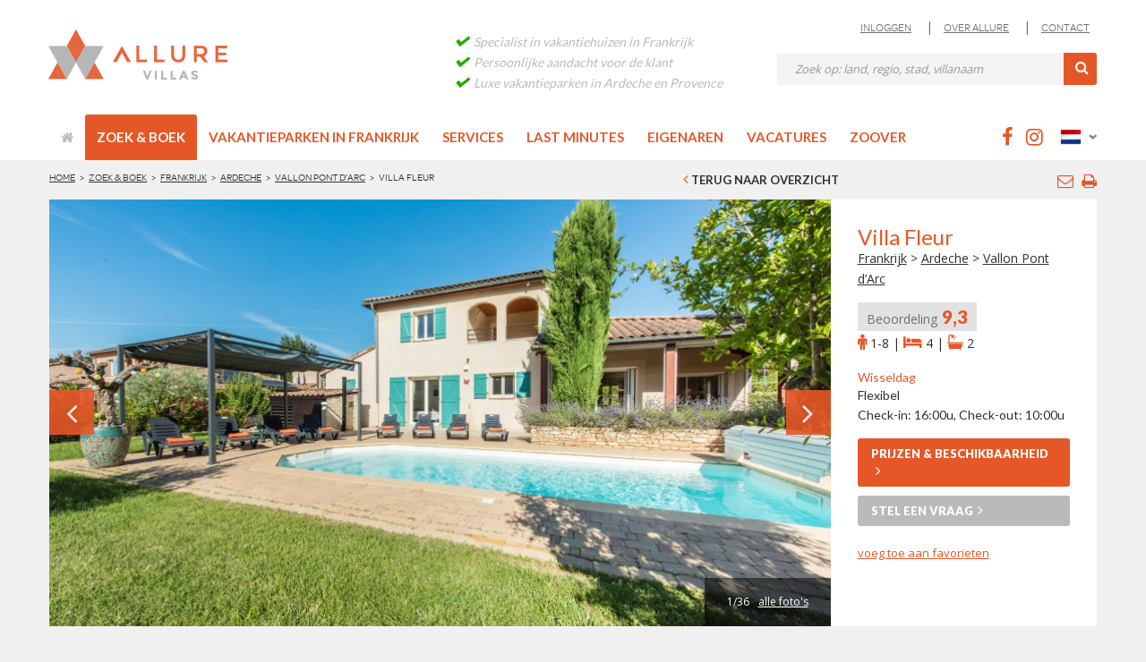

--- FILE ---
content_type: text/html; charset=UTF-8
request_url: https://www.allurevillasfrankrijk.nl/frankrijk/villa-fleur/videos/2512
body_size: 5782
content:
<!DOCTYPE html><html
lang="nl" prefix="og: http://ogp.me/ns#"><head><base
href="https://www.allurevillasfrankrijk.nl/"><meta
http-equiv="X-UA-Compatible" content="IE=edge,chrome=1" ><meta
name="viewport" content="width=device-width, initial-scale=1" ><meta
name="google" content="notranslate" ><meta
name="format-detection" content="telephone=no" ><meta
name="recaptcha" content="6LdkPnsUAAAAADgV21L0wGoJX4I0TcBCyeroA-CS" ><meta
charset="utf-8"><meta
name="keywords" content="villa; villas; Ardeche; Provence; Frankrijk; Huren; huur; vila; vilas; vakantie; vacantie; zwembad; luxe; vakantiehuis; vakantiewoningen; appartementen; apartementen; " ><meta
name="description" content="Verhuur van villa's in Domaine Les Rives de L'Ardeche | vakantiehuizen in Domaine Les Demeures du Luc. Villa's met privezwembad en privacy. " ><meta
name="google-site-verification" content="XGVbogZTcTBy8VTOfilXtt9b-SE2dYQSuDOk-m7EW5A" ><meta
name="og:title" content="Villa Fleur, Ardeche, Frankrijk" ><meta
name="og:url" content="https://www.allurevillasfrankrijk.nl/frankrijk/villa-fleur/2512" ><meta
name="og:image" content="https://www.allurevillasfrankrijk.nl/images/content/villas/2512/image_dsc_6883_large.jpg" ><title>Villa Fleur, Ardeche, Frankrijk - Villa verhuur in Ardeche en Provence | Frankrijk vakantievillas</title><link
href="images/allurevillasfrance.ico?v=3.0.2" rel="shortcut icon" type="image/x-icon" ><link
href="images/apple-touch-icon.png" rel="apple-touch-icon" ><link
href="//fonts.googleapis.com/css?family=Open+Sans:300,400,600,700|Lato:100,300,400,700,900&amp;display=swap" media="screen" rel="stylesheet" type="text/css" ><link
href="//www.amarantevillas.nl/frankrijk/villa-fleur/2512" rel="canonical" ></head><body ><style>body{
                transition: all ease-in-out 0.15s;
                -o-transition: all ease-in-out 0.15s;
                -ms-transition: all ease-in-out 0.15s;
                -moz-transition: all ease-in-out 0.15s;
                -webkit-transition: all ease-in-out 0.15s;
                transition: all ease-in-out 0.15s;
                opacity:0;
            }</style><div
id="wrapper-outer"><div
id="wrapper"><div
id="wrapper-inner"><div
id="header-wrapper"><div
id="header"><div
id="header-inner"><div
class="container"><div
class="navbar"><div
class="navbar-inner"><div
class="row"><div
class="logo-wrapper col-xs-6 col-sm-4 col-md-3 col-lg-4"><div
class="logo">
<a
href="//www.allurevillasfrankrijk.nl/"  title="Allure Villas" class="logo_amarante"><img
src="images/template/logos/allure.png"></a></div></div><div
class="pull-right">
<a
href="favorieten" class="favorites ">
<i
class="fa fa-heart"></i><span
class="hidden-xs amount">1</span>
</a><a
class="menu-toggle bars visible-xs">
<i></i>
<i></i>
<i></i>
</a></div><div
class="info hidden-xs"><div
class="site-usp hidden-sm"><ul><li>Specialist in vakantiehuizen in Frankrijk</li><li>Persoonlijke aandacht voor de klant</li><li>Luxe vakantieparken in Ardeche en Provence</li></ul></div><div
class="site-searchblock"><div
class="header-links">
<a
href="inloggen"  title="Inloggen">Inloggen</a>
&nbsp;|&nbsp;<a
href="topmenu/overallure"  title="Over Allure">Over Allure</a>
&nbsp;|&nbsp;<a
href="verborgenpaginas/contact"  title="Contact">Contact</a><div
class="language-switcher hidden-md hidden-lg"><div
class="current nl"><a
href="javascript:void(0);" lang="nl">Nederlands</a></div><div
class="options"><ul><li
class="en"><a
href="//www.allurevillasfrance.com/villas-overview" title="English">English</a></li><li
class="de"><a
href="//www.allurevillasfrankreich.de/villas_de" title="Deutsch">Deutsch</a></li><li
class="fr"><a
href="//www.allurevillasfrance.fr/recherchevilla" title="Français">Français</a></li></ul></div></div></div><form
method="get" id="site-search-form" class="site-search" action="villas"><div
class="input-append">
<input
title="Enter the terms you wish to search for." class="search-query span2 form-text" placeholder="Zoek op: land, regio, stad, villanaam" type="text" name="q" value="">
<button
type="submit" class="btn"><i
class="fa fa-search"></i></button></div></form></div></div></div></div></div></div></div></div><form
method="get" id="site-search-form" class="site-search visible-xs" action="villas"><div
class="mobile-search visible-xs site-search">
<input
id="mobile-search-field" title="Enter the terms you wish to search for." class="search-query span2 form-text" placeholder="Zoek op: land, regio, stad, villanaam" type="text" name="q" value="">
<button
type="submit" class="btn button-mobile-search"><i
class="fa fa-search mobile-fa fa-search"></i></button></div></form></div><div
id="navigation"><div
class="container"><div
class="navigation-wrapper"><div
class="navigation clearfix-normal"><ul
class="nav"><li
class="level1 first"><a
href="//www.allurevillasfrankrijk.nl/"  title="home" class="home"><i
class="fa fa-home"></i></a></li><li
class="level1 active"><a
href="villas"  title="Zoek & Boek">Zoek & Boek</a></li><li
class="level1 menuparent"><a
href="home_nl/resortsfrankrijk"  title="Vakantieparken in Frankrijk">Vakantieparken in Frankrijk</a><ul
data-menu-back="Terug"><li><i
class="fa fa-angle-right"></i><a
href="home_nl/resortsfrankrijk/vakantieparklesrivesdelardche"  title="Vakantiepark Les Rives de L’Ardèche">Vakantiepark Les Rives de L’Ardèche</a></li><li><i
class="fa fa-angle-right"></i><a
href="home_nl/resortsfrankrijk/vakantieparkdomainelesdemeuresduluc"  title="Vakantiepark Domaine Les Demeures du Luc">Vakantiepark Domaine Les Demeures du Luc</a></li></ul></li><li
class="level1"><a
href="serviceextra"  title="Services">Services</a></li><li
class="level1"><a
href="lastminutes-nl"  title="Last minutes">Last minutes</a></li><li
class="level1 hidden"><a
href="favorieten"  title="Favorieten">Favorieten</a></li><li
class="level1"><a
href="eigenaren-nl"  title="Eigenaren">Eigenaren</a></li><li
class="level1"><a
href="vacatures"  title="Vacatures">Vacatures</a></li><li
class="level1"><a
href="zoover"  title="Zoover">Zoover</a></li><li
class="level1 visible-xs"><a
href="verborgenpaginas/contact"  title="Contact">Contact</a></li><li
class="level1 visible-xs"><a
href="inloggen"  title="Login">Login</a></li></ul><div
class="language-switcher visible-xs visible-md visible-lg"><div
class="current nl"><a
href="javascript:void(0);" lang="nl">Nederlands</a></div><div
class="options"><ul><li
class="en"><a
href="//www.allurevillasfrance.com/villas-overview" title="English">English</a></li><li
class="de"><a
href="//www.allurevillasfrankreich.de/villas_de" title="Deutsch">Deutsch</a></li><li
class="fr"><a
href="//www.allurevillasfrance.fr/recherchevilla" title="Français">Français</a></li></ul></div></div><div
class="social visible-md visible-lg">
<a
href="https://www.facebook.com/allurevillasfrance/" target="_blank"><i
class="fa fa-facebook"></i></a>
<a
href="https://www.instagram.com/allurevillasfrance/?hl=nl" target="_blank"><i
class="fa fa-instagram"></i></a></div></div></div></div></div><div
id="content"><div
class="container"><div
id="main"><div
class="row"><div
class="col-xs-12 col-md-6 col-lg-7"><div
class="breadcrumb noborder nomargin">
<a
href="//www.allurevillasfrankrijk.nl/"  title="Home">Home</a><span
class="separator">></span><a
href="villas"  title="Zoek & Boek">Zoek & Boek</a><span
class="separator">></span><a
href="villas/frankrijk" title="Frankrijk">Frankrijk</a><span
class="separator">></span><a
href="villas/frankrijk/ardeche" title="Ardeche">Ardeche</a><span
class="separator">></span><a
href="villas/frankrijk/ardeche/vallon-pont-daarc" title="Vallon Pont d’Arc">Vallon Pont d’Arc</a><span
class="separator">></span>Villa Fleur</div></div><div
class="col-xs-6 col-md-2 back">
<a
href="villas"><i
class="fa fa-angle-left"></i> Terug naar overzicht</a></div><div
class="col-xs-6 col-md-4 col-lg-3"><div
class="addthis_toolbox addthis_default_style">
<a
class="addthis_button_facebook_like" fb:like:layout="button_count"></a>
<a
class="addthis_button_tweet" style="width:85px"></a>
<a
class="addthis_button_google_plusone" g:plusone:size="medium" style="width:58px"></a>
<a
class="addthis_button_email"><i
class="fa fa-envelope-o" style="margin-left:5px; font-size:18px"></i></a>
<a
href="frankrijk/villa-fleur/print/2512" target="_blank"><i
class="fa fa-print" style="font-size:18px; margin-left:5px;"></i></a></div> <script type="text/javascript">var addthis_config = {"data_track_addressbar":false};</script> <script type="text/javascript" src="//s7.addthis.com/js/300/addthis_widget.js#pubid=ra-51a5aaf24276f0aa"></script> </div></div><div
class="slider-properties-wrapper"><div
class="row"><div
class="visible-xs visible-sm col-xs-12"><div
class="property-details mobile-property-title"><div
class="title"><h2>Villa Fleur</h2></div><div
class="location"><a
href="villas/frankrijk">Frankrijk</a> > <a
href="villas/frankrijk/ardeche">Ardeche</a> > <a
href="villas/frankrijk/ardeche/vallon-pont-daarc">Vallon Pont d’Arc</a></div></div></div></div><div
class="row margin"><div
class="col-md-8 col-lg-9"><div
class="slider-wrapper detail"><div
class="slider"><div
class="slider-inner"><div
class="images"><div
class='iosSlider'><div
class='slider detailSlider'><div
class="slide">
<img
src="https://www.allurevillasfrankrijk.nl/images/content/villas/2512/image_dsc_6856_large.jpg" alt=""></div><div
class="slide">
<img
data-lazy="https://www.allurevillasfrankrijk.nl/images/content/villas/2512/image_dsc_6772_large.jpg" data-callback="InitDetailSlider" alt=""></div><div
class="slide">
<img
data-lazy="https://www.allurevillasfrankrijk.nl/images/content/villas/2512/image_dsc_6871_large.jpg" data-callback="InitDetailSlider" alt=""></div><div
class="slide">
<img
data-lazy="https://www.allurevillasfrankrijk.nl/images/content/villas/2512/image_dsc_6865_large.jpg" data-callback="InitDetailSlider" alt=""></div><div
class="slide">
<img
data-lazy="https://www.allurevillasfrankrijk.nl/images/content/villas/2512/image_dsc_6844_large.jpg" data-callback="InitDetailSlider" alt=""></div><div
class="slide">
<img
data-lazy="https://www.allurevillasfrankrijk.nl/images/content/villas/2512/image_dsc_6853_large.jpg" data-callback="InitDetailSlider" alt=""></div><div
class="slide">
<img
data-lazy="https://www.allurevillasfrankrijk.nl/images/content/villas/2512/image_dsc_6850_large.jpg" data-callback="InitDetailSlider" alt=""></div><div
class="slide">
<img
data-lazy="https://www.allurevillasfrankrijk.nl/images/content/villas/2512/image_dsc_6847_large.jpg" data-callback="InitDetailSlider" alt=""></div><div
class="slide">
<img
data-lazy="https://www.allurevillasfrankrijk.nl/images/content/villas/2512/image_dsc_6835_large.jpg" data-callback="InitDetailSlider" alt=""></div><div
class="slide">
<img
data-lazy="https://www.allurevillasfrankrijk.nl/images/content/villas/2512/image_dsc_6825_large.jpg" data-callback="InitDetailSlider" alt=""></div><div
class="slide">
<img
data-lazy="https://www.allurevillasfrankrijk.nl/images/content/villas/2512/image_dsc_6838_large.jpg" data-callback="InitDetailSlider" alt=""></div><div
class="slide">
<img
data-lazy="https://www.allurevillasfrankrijk.nl/images/content/villas/2512/image_dsc_6841_large.jpg" data-callback="InitDetailSlider" alt=""></div><div
class="slide">
<img
data-lazy="https://www.allurevillasfrankrijk.nl/images/content/villas/2512/image_dsc_6810_large.jpg" data-callback="InitDetailSlider" alt=""></div><div
class="slide">
<img
data-lazy="https://www.allurevillasfrankrijk.nl/images/content/villas/2512/image_dsc_6813_large.jpg" data-callback="InitDetailSlider" alt=""></div><div
class="slide">
<img
data-lazy="https://www.allurevillasfrankrijk.nl/images/content/villas/2512/image_dsc_6819_large.jpg" data-callback="InitDetailSlider" alt=""></div><div
class="slide">
<img
data-lazy="https://www.allurevillasfrankrijk.nl/images/content/villas/2512/image_dsc_6816_large.jpg" data-callback="InitDetailSlider" alt=""></div><div
class="slide">
<img
data-lazy="https://www.allurevillasfrankrijk.nl/images/content/villas/2512/image_dsc_6798_large.jpg" data-callback="InitDetailSlider" alt=""></div><div
class="slide">
<img
data-lazy="https://www.allurevillasfrankrijk.nl/images/content/villas/2512/image_dsc_6795_large.jpg" data-callback="InitDetailSlider" alt=""></div><div
class="slide">
<img
data-lazy="https://www.allurevillasfrankrijk.nl/images/content/villas/2512/image_dsc_6804_large.jpg" data-callback="InitDetailSlider" alt=""></div><div
class="slide">
<img
data-lazy="https://www.allurevillasfrankrijk.nl/images/content/villas/2512/image_dsc_6792_large.jpg" data-callback="InitDetailSlider" alt=""></div><div
class="slide">
<img
data-lazy="https://www.allurevillasfrankrijk.nl/images/content/villas/2512/image_dsc_6786_large.jpg" data-callback="InitDetailSlider" alt=""></div><div
class="slide">
<img
data-lazy="https://www.allurevillasfrankrijk.nl/images/content/villas/2512/image_dsc_6747_large.jpg" data-callback="InitDetailSlider" alt=""></div><div
class="slide">
<img
data-lazy="https://www.allurevillasfrankrijk.nl/images/content/villas/2512/image_dsc_6783_large.jpg" data-callback="InitDetailSlider" alt=""></div><div
class="slide">
<img
data-lazy="https://www.allurevillasfrankrijk.nl/images/content/villas/2512/image_dsc_6777_large.jpg" data-callback="InitDetailSlider" alt=""></div><div
class="slide">
<img
data-lazy="https://www.allurevillasfrankrijk.nl/images/content/villas/2512/image_dsc_6745_large.jpg" data-callback="InitDetailSlider" alt=""></div><div
class="slide">
<img
data-lazy="https://www.allurevillasfrankrijk.nl/images/content/villas/2512/image_dsc_6750_large.jpg" data-callback="InitDetailSlider" alt=""></div><div
class="slide">
<img
data-lazy="https://www.allurevillasfrankrijk.nl/images/content/villas/2512/image_dsc_6753_large.jpg" data-callback="InitDetailSlider" alt=""></div><div
class="slide">
<img
data-lazy="https://www.allurevillasfrankrijk.nl/images/content/villas/2512/image_dsc_6756_large.jpg" data-callback="InitDetailSlider" alt=""></div><div
class="slide">
<img
data-lazy="https://www.allurevillasfrankrijk.nl/images/content/villas/2512/image_dsc_6759_large.jpg" data-callback="InitDetailSlider" alt=""></div><div
class="slide">
<img
data-lazy="https://www.allurevillasfrankrijk.nl/images/content/villas/2512/image_dsc_6790_large.jpg" data-callback="InitDetailSlider" alt=""></div><div
class="slide">
<img
data-lazy="https://www.allurevillasfrankrijk.nl/images/content/villas/2512/image_dsc_6780_large.jpg" data-callback="InitDetailSlider" alt=""></div><div
class="slide">
<img
data-lazy="https://www.allurevillasfrankrijk.nl/images/content/villas/2512/image_dsc_6762_large.jpg" data-callback="InitDetailSlider" alt=""></div><div
class="slide">
<img
data-lazy="https://www.allurevillasfrankrijk.nl/images/content/villas/2512/image_dsc_6774_large.jpg" data-callback="InitDetailSlider" alt=""></div><div
class="slide">
<img
data-lazy="https://www.allurevillasfrankrijk.nl/images/content/villas/2512/image_dsc_6765_large.jpg" data-callback="InitDetailSlider" alt=""></div><div
class="slide">
<img
data-lazy="https://www.allurevillasfrankrijk.nl/images/content/villas/2512/image_dsc_6880_large.jpg" data-callback="InitDetailSlider" alt=""></div><div
class="slide">
<img
data-lazy="https://www.allurevillasfrankrijk.nl/images/content/villas/2512/image_dsc_6883_large.jpg" data-callback="InitDetailSlider" alt=""></div></div><div
class="navigation"><p><span
class="pagingInfo"></span><a
href="frankrijk/villa-fleur/fotos/2512#tabs">Alle foto's</a></p></div><div
class="slider--detail"><div
class="next"><i
class="fa fa-angle-right"></i></div><div
class="prev"><i
class="fa fa-angle-left"></i></div></div></div></div></div></div></div></div><div
class="col-md-4 col-lg-3"><div
class="property-details"><div
class="title visible-md visible-lg"><h2>Villa Fleur</h2></div><div
class="location visible-md visible-lg"><a
href="villas/frankrijk">Frankrijk</a> > <a
href="villas/frankrijk/ardeche">Ardeche</a> > <a
href="villas/frankrijk/ardeche/vallon-pont-daarc">Vallon Pont d’Arc</a></div><div
class="beoordeling-wrapper"><div
class="beoordeling">
Beoordeling<span>9,3</span></div><div
class="bathrooms">
<i
class="fa fa-male"></i> 1-8 |
<i
class="fa fa-bed" title="Slaapkamers"></i> 4 |
<i
class="fa fa-bath" title="Badkamers"></i> 2</div></div><div
class="wisseldagen"><h3>Wisseldag</h3><p>Flexibel</p><p>Check-in: 16:00u, Check-out: 10:00u</p></div><div
class="buttons-detail">
<a
class="btn orange" href="frankrijk/villa-fleur/2512#tabs">Prijzen &amp; beschikbaarheid<i
class="fa fa-angle-right"></i></a>
<a
class="btn btn-questions" href="javascript:void(0);" data-toggle="modal" data-target="#modalQuestions" title="Stel een vraag">Stel een vraag<i
class="fa fa-angle-right"></i></a></div><div
class="favorieten">
<a
class="add-favorite" href="javascript:void(0);" data-villa="2512" data-add="voeg toe aan favorieten" data-remove="verwijder uit favorieten">voeg toe aan favorieten</a></div></div></div></div></div></div><div
id="tabs" class="row"><div
class="col-lg-12"><div
class="nav-buttons">
<a
class="btn yellow" href="frankrijk/villa-fleur/2512#tabs">Prijzen &amp; beschikbaarheid</a>
<a
class="btn gray" href="frankrijk/villa-fleur/beschrijving/2512#tabs">Beschrijving</a>
<a
class="btn gray" href="frankrijk/villa-fleur/faciliteiten/2512#tabs">Faciliteiten</a>
<a
class="btn gray" href="frankrijk/villa-fleur/fotos/2512#tabs">Foto's</a>
<a
class="btn gray" href="frankrijk/villa-fleur/kaart/2512#tabs">Kaart</a>
<a
class="btn gray" href="frankrijk/villa-fleur/reviews/2512#tabs">Reviews</a>
<a
class="btn gray active" href="frankrijk/villa-fleur/videos/2512#tabs">Video's</a></div></div></div><div
id="vidoes-wrapper"><div
class="row margin"><div
class="col-xs-12"></div></div></div></div></div><div
class="modal fade" id="modalQuestions" tabindex="-1" role="dialog" aria-labelledby="modalQuestionsTitle" aria-hidden="true"><div
class="modal-dialog"><div
class="modal-content"><div
class="modal-header">
<button
type="button" class="close" data-dismiss="modal" aria-hidden="true">&times;</button><h4 class="modal-title" id="modalQuestionsTitle">Stel een vraag</h4></div><div
class="modal-body"><form
name="askquestionform" action="" id="askquestionform" method="post" class="form-horizontal validation">
<input
type="hidden" name="form" value="askquestionform"><div
class="control-group">
<label
class="control-label" for="villaName">Villa</label><div
class="controls">
<input
type="text" id="villaName" name="question-villa" value="Villa Fleur" autocorrect="off" autocapitalize="on" data-rule-required="true" readonly>
<input
type="hidden" id="villaUrl" name="question-villaUrl" value="https://www.allurevillasfrankrijk.nl/frankrijk/villa-fleur/2512">
<input
type="hidden" id="villaCountry" name="question-villaCountry" value="Frankrijk">
<input
type="hidden" id="villaRegion" name="question-villaRegion" value="Ardeche">
<input
type="hidden" id="villaPlace" name="question-villaPlace" value="Vallon Pont d’Arc"></div></div><div
class="control-group">
<label
class="control-label" for="inputName">Naam </label><div
class="controls">
<input
type="text" id="inputName" name="question-name" value="" autocorrect="off" autocapitalize="on" data-rule-required="true"></div></div><div
class="control-group">
<label
class="control-label" for="inputEmail">E-mail</label><div
class="controls">
<input
type="text" id="inputEmail" name="question-email" value="" autocorrect="off" autocapitalize="on" data-rule-required="true" data-rule-email="true"></div></div><div
class="control-group">
<label
class="control-label" for="inputMessage">Uw vraag</label><div
class="controls"><textarea id="inputMessage" name="question-message" autocorrect="off" autocapitalize="off" data-rule-required="true"></textarea></div></div><div
class="control-group">
<label
class="control-label" for="inputNewsletter">Nieuwsbrief</label><div
class="controls newsletter">
<input
type="checkbox" id="inputNewsletter" name="question-newsletter" value="1"></div></div><div
class="form-actions">
<button
type="submit" class="btn btn-large">Verstuur vraag<i
class="fa fa-angle-right"></i></button></div></form></div></div></div></div><a
href="#pre-booking" class="softscroll btn btn-pre-booking">Prijs bekijken</a></div><div
id="footer-wrapper"><div
id="footer-top"><div
id="footer-top-inner" class="container"><div
class="row"><div
class="widget col-xs-12 col-sm-6 col-md-3"><div
class="title"><h2 class="block-title" id="footertitle3">Villa Frankrijk huren</h2></div><div
class="content footertext" id="footertext3"><ul><li><a
style="font-family: 'Open Sans', Arial, sans-serif;" title="Vakantiepark Les Rives de l'Ard&eacute;che" href="https://www.allurevillasfrankrijk.nl/home_nl/resortsfrankrijk/vakantieparklesrivesdelardche" target="_blank">Vakantiepark&nbsp;Les Rives de l&rsquo;Ard&egrave;che</a></li><li><a
title="Vakantiepark Les Demeures du Luc" href="https://www.allurevillasfrankrijk.nl/home_nl/resortsfrankrijk/vakantieparkdomainelesdemeuresduluc" target="_blank">Vakantiepark&nbsp;Les Demeures du Luc</a></li><li><a
title="Villa Ardeche huren" href="https://www.allurevillasfrankrijk.nl/villas/frankrijk/ardeche" target="_blank">Villa Ardeche huren</a></li><li><a
title="Villa Provence huren" href="https://www.allurevillasfrankrijk.nl/villas/frankrijk/provence" target="_blank">Villa Provence huren</a></li><li><a
title="Villa Languedoc huren" href="https://www.allurevillasfrankrijk.nl/villas/frankrijk/languedoc" target="_blank">Villa Languedoc huren</a></li><li>﻿<a
title="Huur villa Languedoc" href="allurevillasfrance/huurvillalanguedoc" target="_blank">Huur villa Languedoc</a></li><li><a
title="Huur villa Zuid-Frankrijk" href="allurevillasfrance/villazuid-frankrijk" target="_blank">Huur villa Zuid-Frankrijk</a></li><li><a
title="Huur villa Frankrijk" href="allurevillasfrance/villafrankrijkhuren" target="_blank">Huur villa Frankrijk</a></li><li><a
title="Huur villa S&eacute;te" href="allurevillasfrance/luxevillasete" target="_blank">Huur villa S&eacute;te</a></li></ul></div></div><div
class="widget col-xs-12 col-sm-6 col-md-3"><div
class="title"><h2 class="block-title" id="footertitle1">Ardeche</h2></div><div
class="content footertext" id="footertext1"><ul><li>﻿<a
style="font-family: 'Open Sans', Arial, sans-serif;" href="https://www.allurevillasfrankrijk.nl/frankrijk/villa-60-vivre/2506" target="_blank">Villa Vivre huren</a></li><li><a
title="Villa Acacia huren" href="https://www.allurevillasfrankrijk.nl/frankrijk/villa-acacia/2501" target="_blank">Villa Acacia huren</a></li><li><a
title="Villa Aux Lions huren" href="https://www.allurevillasfrankrijk.nl/frankrijk/villa-aux-lions/2504" target="_blank">Villa Aux Lions huren</a></li><li><a
title="Villa Bienvenue huren" href="https://www.allurevillasfrankrijk.nl/frankrijk/villa-bienvenue/2592" target="_blank">Villa Bienvenue huren</a></li><li><a
title="Villa Cristaux 43 huren" href="https://www.allurevillasfrankrijk.nl/frankrijk/villa-cristaux-43/2486" target="_blank">Villa Cristaux 43 huren</a></li><li><a
title="Villa Fleur huren" href="https://www.allurevillasfrankrijk.nl/frankrijk/villa-fleur/2512" target="_blank">Villa Fleur huren</a></li><li><a
title="Villa Lavende huren" href="https://www.allurevillasfrankrijk.nl/frankrijk/villa-lavande/2481" target="_blank">Villa Lavende huren</a></li><li><a
title="Villa Chanteauvent huren" href="https://www.allurevillasfrankrijk.nl/frankrijk/villa-chanteauvent/2515" target="_blank">Villa Chanteauvent huren</a></li><li><a
title="Villa des Montagnes" href="https://www.allurevillasfrankrijk.nl/frankrijk/des-montagnes-/2509">Villa des Montagnes</a></li><li><a
title="Huur villa Vallon Pont d'Arc" href="allurevillasfrance/villavallon-pont-darc-nl" target="_blank">Villa Vallon-Pont-d'Arc﻿</a></li><li><a
title="Villa Les Rives de l'Ardeche" href="https://www.allurevillasfrankrijk.nl/verborgenpaginas/villalesrivesdelardeche" target="_blank">Villa Les Rives de l'Ardeche</a></li></ul></div></div><div
class="widget col-xs-12 col-sm-6 col-md-3"><div
class="title"><h2 class="block-title" id="footertitle2">Provence</h2></div><div
class="content footertext" id="footertext2"><ul><li><a
title="Villa Provence huren" href="allurevillasfrance/verborgenpaginas/huurvillaprovence" target="_self">Villa Provence huren﻿</a></li><li><a
title="Huur villa Provence" href="https://www.allurevillasfrankrijk.nl/villas/frankrijk/provence" target="_blank">Huur villa Provence</a></li><li><a
style="font-family: 'Open Sans', Arial, sans-serif;" title="Villa Du Moulin huren" href="https://www.allurevillasfrankrijk.nl/frankrijk/villa-du-moulin/2514" target="_blank">Villa du Moulin huren</a></li><li><a
title="Villa La Coquille huren" href="https://www.allurevillasfrankrijk.nl/frankrijk/villa-la-coquille/2557" target="_blank">Villa La Coquille huren</a></li><li><a
title="Villa Le Loup huren" href="https://www.allurevillasfrankrijk.nl/frankrijk/villa-le-loup/2499" target="_blank">Villa Le Loup huren</a></li><li><a
title="Villa Marron huren" href="https://www.allurevillasfrankrijk.nl/frankrijk/villa-le-loup/2499" target="_blank">Villa Marron huren</a></li><li><a
title="Villa Saumane huren" href="https://www.allurevillasfrankrijk.nl/frankrijk/villa-le-loup/2499" target="_blank">Villa Saumane huren</a></li><li><a
title="Villa Vaucluse huren" href="https://www.allurevillasfrankrijk.nl/frankrijk/villa-vaucluse/2503" target="_blank">Villa Vaucluse huren</a></li><li><a
title="Villa du Moulin huren" href="https://www.allurevillasfrankrijk.nl/frankrijk/villa-du-moulin/2514" target="_blank">Villa du Moulin huren</a></li></ul></div></div><div
class="widget col-xs-12 col-sm-6 col-md-3 klantenservice"><div
class="row"><div
class="title"><h2>Klantenservice</h2></div><div
class="content">
<a
href="mailto:info@allurevillasfrance.com" class="email">info@allurevillasfrance.com</a><br/>+31 (0) 113 405 170 (&euro; 0,80 p/min)																								<br/>
<img
src="images/template/logos/ideal-footer.png" style="margin-top:25px; float:left;" title="iDeal"/>
<img
src="images/template/logos/visa-footer.png" style="margin-top:25px; float:left;" title="Visa"/>
<img
src="images/template/logos/mastercard-footer.png" style="margin-top:25px; float:left;" title="Mastercard"/></div></div><div
class="row" style="margin-top: 20px;"><div
class="title"><h2 class="block-title">Nieuwsbrief</h2></div><div
class="content"><div
class="control-group">
<a
name="footer_newsletter" id="footer_newsletter"></a><form
name="newsletterform" action="https://www.allurevillasfrankrijk.nl/frankrijk/villa-fleur/videos/2512#footer_newsletter" id="newsletterform" method="post" class="clearfix">
<label
class="control-label" for="inputEmail">
Schrijf u in voor onze nieuwsbrief:										<span
class="form-required" title="This field is required.">*</span>
</label><div
class="controls">
<input
type="text" id="inputEmail" placeholder="Uw emailadres" name="sSubscribeEmail" class="newsletter_input" value="" autocorrect="off" autocapitalize="off"></div><div
class="form-actions">
<button
type="submit" class="btn btn-primary arrow-right">Verzenden</button></div></form></div></div></div></div></div></div></div><div
id="footer" class="footer container"><div
id="footer-inner"><div
class="row"><div
class="col-xs-12 col-sm-9 col-md-8 copyright"><p>
<span
class="company">
<a
class="copy" href="//www.webnl.nl" target="_blank">&copy;</a>
Allure Villa's                                            </span>
<span
class="hidden-xs"> | </span> <a
href="bottommenu/disclaimer-nl"  title="Disclaimer">Disclaimer</a>
<span
class="hidden-xs"> | </span><a
href="bottommenu/algemenevoorwaarden"  title="Algemene voorwaarden">Algemene voorwaarden</a>
<span
class="hidden-xs"> | </span><a
href="privacy-nl"  title="Privacy">Privacy</a>
<span
class="hidden-xs"> | </span><a
class="last"  href="verborgenpaginas/sitemap"  title="Sitemap">Sitemap</a></p></div><div
class="col-xs-12 col-sm-3 col-md-4"><div
class="content"><div
class="social">
<a
href="https://www.facebook.com/allurevillasfrance/" target="_blank"><i
class="fa fa-facebook"></i></a>
<a
href="https://www.instagram.com/allurevillasfrance/?hl=nl" target="_blank"><i
class="fa fa-instagram"></i></a></div></div></div></div></div></div></div></div></div><link
rel="stylesheet" href="css/allurevillas/main.min.css?v=3.0.2"><link
rel="stylesheet" href="css/allurevillas/object-detail.min.css?v=3.0.2"><link
rel="stylesheet" href="//fonts.googleapis.com/css?family=Open+Sans:300,400,600,700|Lato:100,300,400,700,900"> <script>//<!--
	    var oDatepickerLocale = {
                 daysMin: ["zo", "ma", "di", "wo", "do", "vr", "za", "zo"],
                 months: ["januari", "februari", "maart", "april", "mei", "juni", "juli", "augustus", "september", "oktober", "november", "december"],
                 monthsShort: ["jan", "feb", "mrt", "apr", "mei", "jun", "jul", "aug", "sep", "okt", "nov", "dec"]
             };
             var sSite = "allurevillasfrance";
             var sDomain = "https://www.allurevillasfrankrijk.nl/";
             var imagedomain = "https://www.allurevillasfrankrijk.nl/";
             var bWebkey = "false";</script> <script src="js/languages/min/nl.min.js?v=3.0.2"></script> <script src="js/libraries.min.js?v=3.0.2"></script> <script src="js/main.min.js?v=3.0.2"></script> <script src="https://www.google.com/recaptcha/api.js"></script> <script src="//maps.googleapis.com/maps/api/js?v=3&amp;key=AIzaSyBHSvpolrUq4iKTlOcSiMXCGgJ-uMp7XEg&amp;callback=Function.prototype"></script> <script src="js/min/maps.min.js"></script> <script src="js/source/bootstrap-tooltip.js"></script> <script>//<!--
	    
				$(document).ready(function() {
                    InitDetailSlider();
                    initFavorites();
                    initPropertyDetail();
                    initModals();
                });
                
                $('#preBookingDetails-wrapper').tooltip({
                  selector: "a[data-toggle=tooltip]"
                });</script> </body></html>

--- FILE ---
content_type: text/html; charset=utf-8
request_url: https://www.google.com/recaptcha/api2/anchor?ar=1&k=6LdkPnsUAAAAADgV21L0wGoJX4I0TcBCyeroA-CS&co=aHR0cHM6Ly93d3cuYWxsdXJldmlsbGFzZnJhbmtyaWprLm5sOjQ0Mw..&hl=en&v=PoyoqOPhxBO7pBk68S4YbpHZ&size=invisible&anchor-ms=20000&execute-ms=30000&cb=5f67qdg5q6ou
body_size: 49458
content:
<!DOCTYPE HTML><html dir="ltr" lang="en"><head><meta http-equiv="Content-Type" content="text/html; charset=UTF-8">
<meta http-equiv="X-UA-Compatible" content="IE=edge">
<title>reCAPTCHA</title>
<style type="text/css">
/* cyrillic-ext */
@font-face {
  font-family: 'Roboto';
  font-style: normal;
  font-weight: 400;
  font-stretch: 100%;
  src: url(//fonts.gstatic.com/s/roboto/v48/KFO7CnqEu92Fr1ME7kSn66aGLdTylUAMa3GUBHMdazTgWw.woff2) format('woff2');
  unicode-range: U+0460-052F, U+1C80-1C8A, U+20B4, U+2DE0-2DFF, U+A640-A69F, U+FE2E-FE2F;
}
/* cyrillic */
@font-face {
  font-family: 'Roboto';
  font-style: normal;
  font-weight: 400;
  font-stretch: 100%;
  src: url(//fonts.gstatic.com/s/roboto/v48/KFO7CnqEu92Fr1ME7kSn66aGLdTylUAMa3iUBHMdazTgWw.woff2) format('woff2');
  unicode-range: U+0301, U+0400-045F, U+0490-0491, U+04B0-04B1, U+2116;
}
/* greek-ext */
@font-face {
  font-family: 'Roboto';
  font-style: normal;
  font-weight: 400;
  font-stretch: 100%;
  src: url(//fonts.gstatic.com/s/roboto/v48/KFO7CnqEu92Fr1ME7kSn66aGLdTylUAMa3CUBHMdazTgWw.woff2) format('woff2');
  unicode-range: U+1F00-1FFF;
}
/* greek */
@font-face {
  font-family: 'Roboto';
  font-style: normal;
  font-weight: 400;
  font-stretch: 100%;
  src: url(//fonts.gstatic.com/s/roboto/v48/KFO7CnqEu92Fr1ME7kSn66aGLdTylUAMa3-UBHMdazTgWw.woff2) format('woff2');
  unicode-range: U+0370-0377, U+037A-037F, U+0384-038A, U+038C, U+038E-03A1, U+03A3-03FF;
}
/* math */
@font-face {
  font-family: 'Roboto';
  font-style: normal;
  font-weight: 400;
  font-stretch: 100%;
  src: url(//fonts.gstatic.com/s/roboto/v48/KFO7CnqEu92Fr1ME7kSn66aGLdTylUAMawCUBHMdazTgWw.woff2) format('woff2');
  unicode-range: U+0302-0303, U+0305, U+0307-0308, U+0310, U+0312, U+0315, U+031A, U+0326-0327, U+032C, U+032F-0330, U+0332-0333, U+0338, U+033A, U+0346, U+034D, U+0391-03A1, U+03A3-03A9, U+03B1-03C9, U+03D1, U+03D5-03D6, U+03F0-03F1, U+03F4-03F5, U+2016-2017, U+2034-2038, U+203C, U+2040, U+2043, U+2047, U+2050, U+2057, U+205F, U+2070-2071, U+2074-208E, U+2090-209C, U+20D0-20DC, U+20E1, U+20E5-20EF, U+2100-2112, U+2114-2115, U+2117-2121, U+2123-214F, U+2190, U+2192, U+2194-21AE, U+21B0-21E5, U+21F1-21F2, U+21F4-2211, U+2213-2214, U+2216-22FF, U+2308-230B, U+2310, U+2319, U+231C-2321, U+2336-237A, U+237C, U+2395, U+239B-23B7, U+23D0, U+23DC-23E1, U+2474-2475, U+25AF, U+25B3, U+25B7, U+25BD, U+25C1, U+25CA, U+25CC, U+25FB, U+266D-266F, U+27C0-27FF, U+2900-2AFF, U+2B0E-2B11, U+2B30-2B4C, U+2BFE, U+3030, U+FF5B, U+FF5D, U+1D400-1D7FF, U+1EE00-1EEFF;
}
/* symbols */
@font-face {
  font-family: 'Roboto';
  font-style: normal;
  font-weight: 400;
  font-stretch: 100%;
  src: url(//fonts.gstatic.com/s/roboto/v48/KFO7CnqEu92Fr1ME7kSn66aGLdTylUAMaxKUBHMdazTgWw.woff2) format('woff2');
  unicode-range: U+0001-000C, U+000E-001F, U+007F-009F, U+20DD-20E0, U+20E2-20E4, U+2150-218F, U+2190, U+2192, U+2194-2199, U+21AF, U+21E6-21F0, U+21F3, U+2218-2219, U+2299, U+22C4-22C6, U+2300-243F, U+2440-244A, U+2460-24FF, U+25A0-27BF, U+2800-28FF, U+2921-2922, U+2981, U+29BF, U+29EB, U+2B00-2BFF, U+4DC0-4DFF, U+FFF9-FFFB, U+10140-1018E, U+10190-1019C, U+101A0, U+101D0-101FD, U+102E0-102FB, U+10E60-10E7E, U+1D2C0-1D2D3, U+1D2E0-1D37F, U+1F000-1F0FF, U+1F100-1F1AD, U+1F1E6-1F1FF, U+1F30D-1F30F, U+1F315, U+1F31C, U+1F31E, U+1F320-1F32C, U+1F336, U+1F378, U+1F37D, U+1F382, U+1F393-1F39F, U+1F3A7-1F3A8, U+1F3AC-1F3AF, U+1F3C2, U+1F3C4-1F3C6, U+1F3CA-1F3CE, U+1F3D4-1F3E0, U+1F3ED, U+1F3F1-1F3F3, U+1F3F5-1F3F7, U+1F408, U+1F415, U+1F41F, U+1F426, U+1F43F, U+1F441-1F442, U+1F444, U+1F446-1F449, U+1F44C-1F44E, U+1F453, U+1F46A, U+1F47D, U+1F4A3, U+1F4B0, U+1F4B3, U+1F4B9, U+1F4BB, U+1F4BF, U+1F4C8-1F4CB, U+1F4D6, U+1F4DA, U+1F4DF, U+1F4E3-1F4E6, U+1F4EA-1F4ED, U+1F4F7, U+1F4F9-1F4FB, U+1F4FD-1F4FE, U+1F503, U+1F507-1F50B, U+1F50D, U+1F512-1F513, U+1F53E-1F54A, U+1F54F-1F5FA, U+1F610, U+1F650-1F67F, U+1F687, U+1F68D, U+1F691, U+1F694, U+1F698, U+1F6AD, U+1F6B2, U+1F6B9-1F6BA, U+1F6BC, U+1F6C6-1F6CF, U+1F6D3-1F6D7, U+1F6E0-1F6EA, U+1F6F0-1F6F3, U+1F6F7-1F6FC, U+1F700-1F7FF, U+1F800-1F80B, U+1F810-1F847, U+1F850-1F859, U+1F860-1F887, U+1F890-1F8AD, U+1F8B0-1F8BB, U+1F8C0-1F8C1, U+1F900-1F90B, U+1F93B, U+1F946, U+1F984, U+1F996, U+1F9E9, U+1FA00-1FA6F, U+1FA70-1FA7C, U+1FA80-1FA89, U+1FA8F-1FAC6, U+1FACE-1FADC, U+1FADF-1FAE9, U+1FAF0-1FAF8, U+1FB00-1FBFF;
}
/* vietnamese */
@font-face {
  font-family: 'Roboto';
  font-style: normal;
  font-weight: 400;
  font-stretch: 100%;
  src: url(//fonts.gstatic.com/s/roboto/v48/KFO7CnqEu92Fr1ME7kSn66aGLdTylUAMa3OUBHMdazTgWw.woff2) format('woff2');
  unicode-range: U+0102-0103, U+0110-0111, U+0128-0129, U+0168-0169, U+01A0-01A1, U+01AF-01B0, U+0300-0301, U+0303-0304, U+0308-0309, U+0323, U+0329, U+1EA0-1EF9, U+20AB;
}
/* latin-ext */
@font-face {
  font-family: 'Roboto';
  font-style: normal;
  font-weight: 400;
  font-stretch: 100%;
  src: url(//fonts.gstatic.com/s/roboto/v48/KFO7CnqEu92Fr1ME7kSn66aGLdTylUAMa3KUBHMdazTgWw.woff2) format('woff2');
  unicode-range: U+0100-02BA, U+02BD-02C5, U+02C7-02CC, U+02CE-02D7, U+02DD-02FF, U+0304, U+0308, U+0329, U+1D00-1DBF, U+1E00-1E9F, U+1EF2-1EFF, U+2020, U+20A0-20AB, U+20AD-20C0, U+2113, U+2C60-2C7F, U+A720-A7FF;
}
/* latin */
@font-face {
  font-family: 'Roboto';
  font-style: normal;
  font-weight: 400;
  font-stretch: 100%;
  src: url(//fonts.gstatic.com/s/roboto/v48/KFO7CnqEu92Fr1ME7kSn66aGLdTylUAMa3yUBHMdazQ.woff2) format('woff2');
  unicode-range: U+0000-00FF, U+0131, U+0152-0153, U+02BB-02BC, U+02C6, U+02DA, U+02DC, U+0304, U+0308, U+0329, U+2000-206F, U+20AC, U+2122, U+2191, U+2193, U+2212, U+2215, U+FEFF, U+FFFD;
}
/* cyrillic-ext */
@font-face {
  font-family: 'Roboto';
  font-style: normal;
  font-weight: 500;
  font-stretch: 100%;
  src: url(//fonts.gstatic.com/s/roboto/v48/KFO7CnqEu92Fr1ME7kSn66aGLdTylUAMa3GUBHMdazTgWw.woff2) format('woff2');
  unicode-range: U+0460-052F, U+1C80-1C8A, U+20B4, U+2DE0-2DFF, U+A640-A69F, U+FE2E-FE2F;
}
/* cyrillic */
@font-face {
  font-family: 'Roboto';
  font-style: normal;
  font-weight: 500;
  font-stretch: 100%;
  src: url(//fonts.gstatic.com/s/roboto/v48/KFO7CnqEu92Fr1ME7kSn66aGLdTylUAMa3iUBHMdazTgWw.woff2) format('woff2');
  unicode-range: U+0301, U+0400-045F, U+0490-0491, U+04B0-04B1, U+2116;
}
/* greek-ext */
@font-face {
  font-family: 'Roboto';
  font-style: normal;
  font-weight: 500;
  font-stretch: 100%;
  src: url(//fonts.gstatic.com/s/roboto/v48/KFO7CnqEu92Fr1ME7kSn66aGLdTylUAMa3CUBHMdazTgWw.woff2) format('woff2');
  unicode-range: U+1F00-1FFF;
}
/* greek */
@font-face {
  font-family: 'Roboto';
  font-style: normal;
  font-weight: 500;
  font-stretch: 100%;
  src: url(//fonts.gstatic.com/s/roboto/v48/KFO7CnqEu92Fr1ME7kSn66aGLdTylUAMa3-UBHMdazTgWw.woff2) format('woff2');
  unicode-range: U+0370-0377, U+037A-037F, U+0384-038A, U+038C, U+038E-03A1, U+03A3-03FF;
}
/* math */
@font-face {
  font-family: 'Roboto';
  font-style: normal;
  font-weight: 500;
  font-stretch: 100%;
  src: url(//fonts.gstatic.com/s/roboto/v48/KFO7CnqEu92Fr1ME7kSn66aGLdTylUAMawCUBHMdazTgWw.woff2) format('woff2');
  unicode-range: U+0302-0303, U+0305, U+0307-0308, U+0310, U+0312, U+0315, U+031A, U+0326-0327, U+032C, U+032F-0330, U+0332-0333, U+0338, U+033A, U+0346, U+034D, U+0391-03A1, U+03A3-03A9, U+03B1-03C9, U+03D1, U+03D5-03D6, U+03F0-03F1, U+03F4-03F5, U+2016-2017, U+2034-2038, U+203C, U+2040, U+2043, U+2047, U+2050, U+2057, U+205F, U+2070-2071, U+2074-208E, U+2090-209C, U+20D0-20DC, U+20E1, U+20E5-20EF, U+2100-2112, U+2114-2115, U+2117-2121, U+2123-214F, U+2190, U+2192, U+2194-21AE, U+21B0-21E5, U+21F1-21F2, U+21F4-2211, U+2213-2214, U+2216-22FF, U+2308-230B, U+2310, U+2319, U+231C-2321, U+2336-237A, U+237C, U+2395, U+239B-23B7, U+23D0, U+23DC-23E1, U+2474-2475, U+25AF, U+25B3, U+25B7, U+25BD, U+25C1, U+25CA, U+25CC, U+25FB, U+266D-266F, U+27C0-27FF, U+2900-2AFF, U+2B0E-2B11, U+2B30-2B4C, U+2BFE, U+3030, U+FF5B, U+FF5D, U+1D400-1D7FF, U+1EE00-1EEFF;
}
/* symbols */
@font-face {
  font-family: 'Roboto';
  font-style: normal;
  font-weight: 500;
  font-stretch: 100%;
  src: url(//fonts.gstatic.com/s/roboto/v48/KFO7CnqEu92Fr1ME7kSn66aGLdTylUAMaxKUBHMdazTgWw.woff2) format('woff2');
  unicode-range: U+0001-000C, U+000E-001F, U+007F-009F, U+20DD-20E0, U+20E2-20E4, U+2150-218F, U+2190, U+2192, U+2194-2199, U+21AF, U+21E6-21F0, U+21F3, U+2218-2219, U+2299, U+22C4-22C6, U+2300-243F, U+2440-244A, U+2460-24FF, U+25A0-27BF, U+2800-28FF, U+2921-2922, U+2981, U+29BF, U+29EB, U+2B00-2BFF, U+4DC0-4DFF, U+FFF9-FFFB, U+10140-1018E, U+10190-1019C, U+101A0, U+101D0-101FD, U+102E0-102FB, U+10E60-10E7E, U+1D2C0-1D2D3, U+1D2E0-1D37F, U+1F000-1F0FF, U+1F100-1F1AD, U+1F1E6-1F1FF, U+1F30D-1F30F, U+1F315, U+1F31C, U+1F31E, U+1F320-1F32C, U+1F336, U+1F378, U+1F37D, U+1F382, U+1F393-1F39F, U+1F3A7-1F3A8, U+1F3AC-1F3AF, U+1F3C2, U+1F3C4-1F3C6, U+1F3CA-1F3CE, U+1F3D4-1F3E0, U+1F3ED, U+1F3F1-1F3F3, U+1F3F5-1F3F7, U+1F408, U+1F415, U+1F41F, U+1F426, U+1F43F, U+1F441-1F442, U+1F444, U+1F446-1F449, U+1F44C-1F44E, U+1F453, U+1F46A, U+1F47D, U+1F4A3, U+1F4B0, U+1F4B3, U+1F4B9, U+1F4BB, U+1F4BF, U+1F4C8-1F4CB, U+1F4D6, U+1F4DA, U+1F4DF, U+1F4E3-1F4E6, U+1F4EA-1F4ED, U+1F4F7, U+1F4F9-1F4FB, U+1F4FD-1F4FE, U+1F503, U+1F507-1F50B, U+1F50D, U+1F512-1F513, U+1F53E-1F54A, U+1F54F-1F5FA, U+1F610, U+1F650-1F67F, U+1F687, U+1F68D, U+1F691, U+1F694, U+1F698, U+1F6AD, U+1F6B2, U+1F6B9-1F6BA, U+1F6BC, U+1F6C6-1F6CF, U+1F6D3-1F6D7, U+1F6E0-1F6EA, U+1F6F0-1F6F3, U+1F6F7-1F6FC, U+1F700-1F7FF, U+1F800-1F80B, U+1F810-1F847, U+1F850-1F859, U+1F860-1F887, U+1F890-1F8AD, U+1F8B0-1F8BB, U+1F8C0-1F8C1, U+1F900-1F90B, U+1F93B, U+1F946, U+1F984, U+1F996, U+1F9E9, U+1FA00-1FA6F, U+1FA70-1FA7C, U+1FA80-1FA89, U+1FA8F-1FAC6, U+1FACE-1FADC, U+1FADF-1FAE9, U+1FAF0-1FAF8, U+1FB00-1FBFF;
}
/* vietnamese */
@font-face {
  font-family: 'Roboto';
  font-style: normal;
  font-weight: 500;
  font-stretch: 100%;
  src: url(//fonts.gstatic.com/s/roboto/v48/KFO7CnqEu92Fr1ME7kSn66aGLdTylUAMa3OUBHMdazTgWw.woff2) format('woff2');
  unicode-range: U+0102-0103, U+0110-0111, U+0128-0129, U+0168-0169, U+01A0-01A1, U+01AF-01B0, U+0300-0301, U+0303-0304, U+0308-0309, U+0323, U+0329, U+1EA0-1EF9, U+20AB;
}
/* latin-ext */
@font-face {
  font-family: 'Roboto';
  font-style: normal;
  font-weight: 500;
  font-stretch: 100%;
  src: url(//fonts.gstatic.com/s/roboto/v48/KFO7CnqEu92Fr1ME7kSn66aGLdTylUAMa3KUBHMdazTgWw.woff2) format('woff2');
  unicode-range: U+0100-02BA, U+02BD-02C5, U+02C7-02CC, U+02CE-02D7, U+02DD-02FF, U+0304, U+0308, U+0329, U+1D00-1DBF, U+1E00-1E9F, U+1EF2-1EFF, U+2020, U+20A0-20AB, U+20AD-20C0, U+2113, U+2C60-2C7F, U+A720-A7FF;
}
/* latin */
@font-face {
  font-family: 'Roboto';
  font-style: normal;
  font-weight: 500;
  font-stretch: 100%;
  src: url(//fonts.gstatic.com/s/roboto/v48/KFO7CnqEu92Fr1ME7kSn66aGLdTylUAMa3yUBHMdazQ.woff2) format('woff2');
  unicode-range: U+0000-00FF, U+0131, U+0152-0153, U+02BB-02BC, U+02C6, U+02DA, U+02DC, U+0304, U+0308, U+0329, U+2000-206F, U+20AC, U+2122, U+2191, U+2193, U+2212, U+2215, U+FEFF, U+FFFD;
}
/* cyrillic-ext */
@font-face {
  font-family: 'Roboto';
  font-style: normal;
  font-weight: 900;
  font-stretch: 100%;
  src: url(//fonts.gstatic.com/s/roboto/v48/KFO7CnqEu92Fr1ME7kSn66aGLdTylUAMa3GUBHMdazTgWw.woff2) format('woff2');
  unicode-range: U+0460-052F, U+1C80-1C8A, U+20B4, U+2DE0-2DFF, U+A640-A69F, U+FE2E-FE2F;
}
/* cyrillic */
@font-face {
  font-family: 'Roboto';
  font-style: normal;
  font-weight: 900;
  font-stretch: 100%;
  src: url(//fonts.gstatic.com/s/roboto/v48/KFO7CnqEu92Fr1ME7kSn66aGLdTylUAMa3iUBHMdazTgWw.woff2) format('woff2');
  unicode-range: U+0301, U+0400-045F, U+0490-0491, U+04B0-04B1, U+2116;
}
/* greek-ext */
@font-face {
  font-family: 'Roboto';
  font-style: normal;
  font-weight: 900;
  font-stretch: 100%;
  src: url(//fonts.gstatic.com/s/roboto/v48/KFO7CnqEu92Fr1ME7kSn66aGLdTylUAMa3CUBHMdazTgWw.woff2) format('woff2');
  unicode-range: U+1F00-1FFF;
}
/* greek */
@font-face {
  font-family: 'Roboto';
  font-style: normal;
  font-weight: 900;
  font-stretch: 100%;
  src: url(//fonts.gstatic.com/s/roboto/v48/KFO7CnqEu92Fr1ME7kSn66aGLdTylUAMa3-UBHMdazTgWw.woff2) format('woff2');
  unicode-range: U+0370-0377, U+037A-037F, U+0384-038A, U+038C, U+038E-03A1, U+03A3-03FF;
}
/* math */
@font-face {
  font-family: 'Roboto';
  font-style: normal;
  font-weight: 900;
  font-stretch: 100%;
  src: url(//fonts.gstatic.com/s/roboto/v48/KFO7CnqEu92Fr1ME7kSn66aGLdTylUAMawCUBHMdazTgWw.woff2) format('woff2');
  unicode-range: U+0302-0303, U+0305, U+0307-0308, U+0310, U+0312, U+0315, U+031A, U+0326-0327, U+032C, U+032F-0330, U+0332-0333, U+0338, U+033A, U+0346, U+034D, U+0391-03A1, U+03A3-03A9, U+03B1-03C9, U+03D1, U+03D5-03D6, U+03F0-03F1, U+03F4-03F5, U+2016-2017, U+2034-2038, U+203C, U+2040, U+2043, U+2047, U+2050, U+2057, U+205F, U+2070-2071, U+2074-208E, U+2090-209C, U+20D0-20DC, U+20E1, U+20E5-20EF, U+2100-2112, U+2114-2115, U+2117-2121, U+2123-214F, U+2190, U+2192, U+2194-21AE, U+21B0-21E5, U+21F1-21F2, U+21F4-2211, U+2213-2214, U+2216-22FF, U+2308-230B, U+2310, U+2319, U+231C-2321, U+2336-237A, U+237C, U+2395, U+239B-23B7, U+23D0, U+23DC-23E1, U+2474-2475, U+25AF, U+25B3, U+25B7, U+25BD, U+25C1, U+25CA, U+25CC, U+25FB, U+266D-266F, U+27C0-27FF, U+2900-2AFF, U+2B0E-2B11, U+2B30-2B4C, U+2BFE, U+3030, U+FF5B, U+FF5D, U+1D400-1D7FF, U+1EE00-1EEFF;
}
/* symbols */
@font-face {
  font-family: 'Roboto';
  font-style: normal;
  font-weight: 900;
  font-stretch: 100%;
  src: url(//fonts.gstatic.com/s/roboto/v48/KFO7CnqEu92Fr1ME7kSn66aGLdTylUAMaxKUBHMdazTgWw.woff2) format('woff2');
  unicode-range: U+0001-000C, U+000E-001F, U+007F-009F, U+20DD-20E0, U+20E2-20E4, U+2150-218F, U+2190, U+2192, U+2194-2199, U+21AF, U+21E6-21F0, U+21F3, U+2218-2219, U+2299, U+22C4-22C6, U+2300-243F, U+2440-244A, U+2460-24FF, U+25A0-27BF, U+2800-28FF, U+2921-2922, U+2981, U+29BF, U+29EB, U+2B00-2BFF, U+4DC0-4DFF, U+FFF9-FFFB, U+10140-1018E, U+10190-1019C, U+101A0, U+101D0-101FD, U+102E0-102FB, U+10E60-10E7E, U+1D2C0-1D2D3, U+1D2E0-1D37F, U+1F000-1F0FF, U+1F100-1F1AD, U+1F1E6-1F1FF, U+1F30D-1F30F, U+1F315, U+1F31C, U+1F31E, U+1F320-1F32C, U+1F336, U+1F378, U+1F37D, U+1F382, U+1F393-1F39F, U+1F3A7-1F3A8, U+1F3AC-1F3AF, U+1F3C2, U+1F3C4-1F3C6, U+1F3CA-1F3CE, U+1F3D4-1F3E0, U+1F3ED, U+1F3F1-1F3F3, U+1F3F5-1F3F7, U+1F408, U+1F415, U+1F41F, U+1F426, U+1F43F, U+1F441-1F442, U+1F444, U+1F446-1F449, U+1F44C-1F44E, U+1F453, U+1F46A, U+1F47D, U+1F4A3, U+1F4B0, U+1F4B3, U+1F4B9, U+1F4BB, U+1F4BF, U+1F4C8-1F4CB, U+1F4D6, U+1F4DA, U+1F4DF, U+1F4E3-1F4E6, U+1F4EA-1F4ED, U+1F4F7, U+1F4F9-1F4FB, U+1F4FD-1F4FE, U+1F503, U+1F507-1F50B, U+1F50D, U+1F512-1F513, U+1F53E-1F54A, U+1F54F-1F5FA, U+1F610, U+1F650-1F67F, U+1F687, U+1F68D, U+1F691, U+1F694, U+1F698, U+1F6AD, U+1F6B2, U+1F6B9-1F6BA, U+1F6BC, U+1F6C6-1F6CF, U+1F6D3-1F6D7, U+1F6E0-1F6EA, U+1F6F0-1F6F3, U+1F6F7-1F6FC, U+1F700-1F7FF, U+1F800-1F80B, U+1F810-1F847, U+1F850-1F859, U+1F860-1F887, U+1F890-1F8AD, U+1F8B0-1F8BB, U+1F8C0-1F8C1, U+1F900-1F90B, U+1F93B, U+1F946, U+1F984, U+1F996, U+1F9E9, U+1FA00-1FA6F, U+1FA70-1FA7C, U+1FA80-1FA89, U+1FA8F-1FAC6, U+1FACE-1FADC, U+1FADF-1FAE9, U+1FAF0-1FAF8, U+1FB00-1FBFF;
}
/* vietnamese */
@font-face {
  font-family: 'Roboto';
  font-style: normal;
  font-weight: 900;
  font-stretch: 100%;
  src: url(//fonts.gstatic.com/s/roboto/v48/KFO7CnqEu92Fr1ME7kSn66aGLdTylUAMa3OUBHMdazTgWw.woff2) format('woff2');
  unicode-range: U+0102-0103, U+0110-0111, U+0128-0129, U+0168-0169, U+01A0-01A1, U+01AF-01B0, U+0300-0301, U+0303-0304, U+0308-0309, U+0323, U+0329, U+1EA0-1EF9, U+20AB;
}
/* latin-ext */
@font-face {
  font-family: 'Roboto';
  font-style: normal;
  font-weight: 900;
  font-stretch: 100%;
  src: url(//fonts.gstatic.com/s/roboto/v48/KFO7CnqEu92Fr1ME7kSn66aGLdTylUAMa3KUBHMdazTgWw.woff2) format('woff2');
  unicode-range: U+0100-02BA, U+02BD-02C5, U+02C7-02CC, U+02CE-02D7, U+02DD-02FF, U+0304, U+0308, U+0329, U+1D00-1DBF, U+1E00-1E9F, U+1EF2-1EFF, U+2020, U+20A0-20AB, U+20AD-20C0, U+2113, U+2C60-2C7F, U+A720-A7FF;
}
/* latin */
@font-face {
  font-family: 'Roboto';
  font-style: normal;
  font-weight: 900;
  font-stretch: 100%;
  src: url(//fonts.gstatic.com/s/roboto/v48/KFO7CnqEu92Fr1ME7kSn66aGLdTylUAMa3yUBHMdazQ.woff2) format('woff2');
  unicode-range: U+0000-00FF, U+0131, U+0152-0153, U+02BB-02BC, U+02C6, U+02DA, U+02DC, U+0304, U+0308, U+0329, U+2000-206F, U+20AC, U+2122, U+2191, U+2193, U+2212, U+2215, U+FEFF, U+FFFD;
}

</style>
<link rel="stylesheet" type="text/css" href="https://www.gstatic.com/recaptcha/releases/PoyoqOPhxBO7pBk68S4YbpHZ/styles__ltr.css">
<script nonce="3VifHvbLc-H20sZR-K9pBw" type="text/javascript">window['__recaptcha_api'] = 'https://www.google.com/recaptcha/api2/';</script>
<script type="text/javascript" src="https://www.gstatic.com/recaptcha/releases/PoyoqOPhxBO7pBk68S4YbpHZ/recaptcha__en.js" nonce="3VifHvbLc-H20sZR-K9pBw">
      
    </script></head>
<body><div id="rc-anchor-alert" class="rc-anchor-alert"></div>
<input type="hidden" id="recaptcha-token" value="[base64]">
<script type="text/javascript" nonce="3VifHvbLc-H20sZR-K9pBw">
      recaptcha.anchor.Main.init("[\x22ainput\x22,[\x22bgdata\x22,\x22\x22,\[base64]/[base64]/[base64]/[base64]/cjw8ejpyPj4+eil9Y2F0Y2gobCl7dGhyb3cgbDt9fSxIPWZ1bmN0aW9uKHcsdCx6KXtpZih3PT0xOTR8fHc9PTIwOCl0LnZbd10/dC52W3ddLmNvbmNhdCh6KTp0LnZbd109b2Yoeix0KTtlbHNle2lmKHQuYkImJnchPTMxNylyZXR1cm47dz09NjZ8fHc9PTEyMnx8dz09NDcwfHx3PT00NHx8dz09NDE2fHx3PT0zOTd8fHc9PTQyMXx8dz09Njh8fHc9PTcwfHx3PT0xODQ/[base64]/[base64]/[base64]/bmV3IGRbVl0oSlswXSk6cD09Mj9uZXcgZFtWXShKWzBdLEpbMV0pOnA9PTM/bmV3IGRbVl0oSlswXSxKWzFdLEpbMl0pOnA9PTQ/[base64]/[base64]/[base64]/[base64]\x22,\[base64]\\u003d\\u003d\x22,\x22LWw5WMOAeRDCg8KgwpLDnMKQw7/CgsOQMsK+fMOSfsOyKcOSwoBrwqbCiibCgWdpb3/[base64]/CpBvCtsOlagNzFsODwppBwqvDoGlWw51xwrV+PcO0w5AtQSrClcKMwqNqwokOa8OKAcKzwod7woMCw4VQw7zCjgbDl8O1UX7DhClIw7TDr8O/w6x4LhbDkMKKw5ZIwo59cSnCh2JJw5DCiXw+wq0sw4jChTvDusKkWDU9wrs2wqQqS8O1w6hFw5jDq8KWEB8MW1oMeQIeAwPDjsOLKUxCw5fDhcOaw6LDk8Oiw511w7zCj8Oiw5bDgMO9B2Bpw7daBsOVw5/[base64]/e33CoMK2wo/Ci8OTw7TDrMOAE8KFH8O5w6bCoTfCrMKQw7VManRuwp7DjsOvcsOJNsKnDsKvwrgZAl4UYTpcQ07DrBHDiF/CjcKbwr/CqkPDgsOYesKxZ8O9CzYbwrorDk8Lwqk4wq3Cg8O1wqJtR2HDk8O5wpvCqX/Dt8OlwplPeMOwwqBUGcOMVz/CuQVLwq1lRnrDkj7CmQvCsMOtP8KmMW7DrMOewojDjkZiw6zCjcOWwr/CqMOnV8KcDUldJsKPw7hoDwzCpVXCqGbDrcOpMl0mwpltUAFpV8KcwpXCvsO+QVDCnxQHWCwMEH/DlWsILDbDlWzDqBpaJl/Cu8O+wojDqsKIwrrCm3UYw5fCn8KEwpcXHcOqV8KMw6AFw4RYw7HDtsOFwpxYH1Nhe8KLWh4Cw755wr5pfil1aw7Cun/CtcKXwrJaOC8fwqDCusOYw4oRw5DCh8OMwoAgWsOGSFDDlgQ+QHLDiE3DlsO/wq01woJMKSV7wofCnj5gAHxzWcOiw7nDpxHDiMOkKMOpLzNbQlTDnW7Cv8Oqw5PCqRbDksKdPMKUw7cQw7XDusOuw7p1FMO5H8O8w6fCixdENTXDqQzCgizDusK/[base64]/wprCuMOKTH5ONcKHwqszw57Dh8KJwq/Coy3DpsKqwq86VcOdwqphJ8KZwpJXBMKCE8Ocw7VxLsKUIsOCwo3Dm3A8w6lwwoQhwrEgPsOXw7xyw40Uw4NGwr/CnsOrwq10BFnDvcK9w7wPcMKMw44zwrQDw57CklzCqUpdwq7DocOHw4Buw5EdBcKja8KTw4XCjiLCgHbDlnPDrMKWUMOdesKrAcKECMOEw411w5/Cj8K6w4jCiMO+w6fDnMO4YAATw4ZXf8OUAB/DpcKeSH/[base64]/[base64]/Cs8OiwqDCrsKcf8KNwp/DukwiEMKMwp1+wp7CrsKaJx3ChsKBw7TCiQkhw7DComEswocdBcKvw74vKsKfVMKIDsO6IsOUw63DoDXCkMORckAREF7DncKGYsKnFWcRXRwqw6ZRwqgrVsOrw48wSwpnIcO+asO6w5DDnA/CvsOQwr3CtSPDnRHDgsKRJMOSwqJUfMKqAcKxTz7Dm8OTw5rDh2BYw6fDrMODWiDDl8O8wpDDmyfDgcKpaUkBw48DBMO0wpQcw7fDtyPDoGw1JMK9w58mYMK1fUDDs2xdw6nDusKgCcKrw7DCqQ/DnMKsHBbCr3rDusOXNsOoZMOLwpfDjsKmJ8OlwonChsO1w4DCgEbCtcOAFgtzbFPCu2ogwqFEwpsIw5LDulFXKsKpW8O+CsOVwqUuWcONwpTCtcKoLzLCu8K/w5I0AMK2U1ZLwqN2IcO7EBAOWkMOw4QvQyBlSsOLQsOOd8O+wrXDkcOcw5RFwpkbW8Oswqdkb1o6wrfDlCciBMKqYng9wqzCpcKPw6NlworCrcKJZMOmw4TDpBLClcOFMMOPw7vDpH/CsCnCo8KewqoRwqDDp3/CpcO0X8O2EETDpsOHGcOhEsK9w5cCw5sxw7gKQDnChEjCuXXCpMOqPhxJVyrCnlMGwo8BWwLCrsKbYVgkNMO2w4Bnw6/CmE3DrMOaw5hfw67ClMORwrFhC8OCwpNgw67DosOrckjDjwnDk8Ovw6xhVA3DmsOwBwvDhcOrZcKvQXpoWMKiwoLDsMKKK3nCj8OYwosEHVjDsMOJLi7DtsKdBQfCu8K3wrJlwoPDpGnDlyMEw7JjDMKtwrwcw7Rgd8KidXJQMVIqWsOIFGcfdMOmw4wNSAzDi0/CoSs4USo+w4rCtMKkaMKYw7F7LcKYwqsqVyvClUzDoXlRwrgxw57Ctx7Dm8Opw6PDmArCrUTCqxUjCcOFScKSwoYPZHHCusKOMcKRwrLCl1UAwpLDk8KrUQ95wrwPf8Kuw4N1w7DDvijDky/DhXjDpQViw7p7A0rConbCmcOpw4hGKm/DocKQREVfwrfDscOVwoHDnksSdsKqwqsLw7AwPcOMdcOGRsKwwpoIN8OOMMKVTcOnwovCs8KSTTUxdz57HC5SwoJMwrDDscKFY8OQawrDncKWYRhgWcOfW8KIw5/CqcOFYzp4w73CngzDginCiMOiwpzDqzVZw6gvBRDCmHzDqcKGwrhnAgcKBiXDqXfCoynChsKkLMKPwoPCjTMIwoDCk8KZYcKvFMOowqRaDsKlF0pYAcO2w4cZMAxnA8O5w6BXD250w77DuHkfw4fDs8KsNsO+Y0XDk3kTRz3DiDh/[base64]/DmA/[base64]/w7nDtMOww4UywqjClWfDu2VCExgZw7MTwqrCvV/DnD7CpkxkR2oKRsOqEMKmwqvCpxfDhz3CmsOAXQYmacKhRjIjw64yX0J2woMXwqfCg8KTw4jDkcO7UzoUw7bCjsO2w498CcKhG1bCgcOiw50CwoIvaBfDgcOkPRZFNiHDkCDClUQaw4YXwpg+AsOJwp5cWMOSwpMqb8Odw6I4D3k1PQRdwrbCugdMRy/CoCMoJsKuCx8sBhtVXUAmZcOTw6PDusK0w7d9wqIPccOiZsOewptHw6LDp8OkHSoWPh/DnsObw7pcRMOdwpXCuhVZw4zCo0LCkcKHEcOWw6RgGhAsLHkewqdGTB/DisKoJMOpKcKAQ8KCwonDrcKaWFdvFDPDpMOuVW3CmFHDhQAEw5puGcOPwrkEw5/[base64]/EsKyMUjCncOWCxUXw7XDisKcNMO+LETCqy/Dj8KywovDmFxNe1kJwowvwoEDw7nCpljDi8KqwpTDkDIAKxgJwp0uFxEkVDDCmcOzGMKZOm1DRSLDkMKvG0DDm8K3Ul3DuMO0IsO0wqsPwpwfdjvCh8KLw63CnMOfwr7CvMOZw63Cn8KAwqTClMOUbcKSbQDDrF3CmsOIGcO9wrEEZHdHFG/DlFY4ekHDlDUtw7MnPl1JCsOewoTCu8K6w63CgGzDqSHCmT9IH8KWVsKSw5pwY1HDmUoEw64sworDtjhywr7CiS7DkSAgRDLCsQLDkTpYw6URYcKXK8Kkfk7DmMOFw4LDgMKowp/CksO3JcKwOcKFw5x/w47DnMOHwpZFwpvDmsKWFGDCqBcowrzDpw/[base64]/Cs3s8DhwEw6vDlGcWL8KsDcOAQinDpGhzMsKRw60AaMOPwqt9RsKfwojCiC4vd05zJgFeA8KCw67CvcOlRsKDwop4w6/CrmfCkiQIwozCmUDCm8OFwqNZw6vCiX7CmGY8wqEQw6XCrzILwoZ/wqDDhn7CmxJ4EUpzTwRXwoDCjsOVLMKyez8MOMOUwr7Ck8OWw4HCm8OxwqslAwnDjgMHw7JMZcONwobDjWLDuMKjw7ssw67ClsKwWhPDpsKaw5XDo3QDTGvCiMK/wrZSLlhpYsO8w5DDicOmNmM1wprCosOXw5/CtsKsw5k2BsO3RMORw50Vw5HDvWFzey9hAcOFGnPCt8OfVm8ow6vClcKEw55Lfx7CtgXDm8OEJ8O6QwbCjFNuw7o0DVHDt8OaGsK1IkdxQMK8Fitxw7Yzw7/CtsKKVTTCgX9bw6/DvMOww6Anwq/DoMKFwr/DuWHCojpRwrPCmMOlw5koWldbw7czwpsXw57DpSsfUQLCpGfDk2ssHFxsGcOSFToHwrt7LBxTYnzCjVkdw47Do8KAw44wESvDnk8CwoUlw5zDtQFnX8KUaygiwoZqaMKow4tSw67Dkwd6wqDCnsOCOA/[base64]/Dg8KPGcOUZERqdMOxYjNIWgvDpMOeF8OKL8OtdMKiw4zCr8OJwq42w5M5wrjCpmJcIQRUw4XCjsKLwqgTw58hbScKw5HDvm/[base64]/[base64]/CpsOpUGDCicK4w7bDmyjCgMOUw5vDl8KtBMKMw7rDoQM0N8Opw418Gn05wofDgD3DjxUeBmLCsA3CsGJaKcOJIyU+wqs5w55/wqHCmznDugLDiMOCS1BgVcOoRTfDpXJJCHYzwp3DhsK9MS9IfMKLYMKWw5Qcw5LDnsOTwqd8egNKEUhSSMOMQcOtBsODAzHCjFzDqiPDrFtIKm4SwotuR1jDtkRPDMKbwocjUMKAw7JFwrRswojCssK6wqfDiiXDunDCsC4qw6Nywr/DuMO1w5bCuDEAwqPDvH3CjcKGw69gw4nCulHCvUpEdU4fOxDCocKdwrVKwoLDgwbDv8OOwqI6w5LDssKxf8KdbcOfMz7Ckw4Kw6zCocOTwqzDh8O7JsOZexEFwpogK1jDqsKwwoEmwp3Drk/[base64]/[base64]/w6nCiMOWBhEOwr89LcK4X8Oewq3Dh8KhOgNtV8ORXMOaw58kwozDrMOECMKqWcKYJk/CjcKuw61TMcK1EzY+CsO4w4wLwpsuWsOLB8O4wr5TwqA0w5LDsMOaeyzClsONwqQfNRnDmcO/C8OabFDCtRXCncO5cGlnA8K+aMKDAi0xUcOWCsO/[base64]/CkMOZw7DDlz7CiQnCnCZ/YRU2w5TCszcewoTChsOuwoXDq0QNwqEDDVXChiAGwpvDksOpMgHCicO0MxHCjQnDrMOPw7LCp8KiwobCo8OISkDCt8KoNjsrfcKSw7XDvGNPT21QWcKlUcKrdyHChmbCo8OoQjzChsKPbMO2Z8KqwqBlV8OjX8KeSQFLSMOwwpR2EVHDu8O/CcOdHcO9DmLDlcKLwofCn8OOBCTDsg9Dw5kywrPDoMKEw45/[base64]/CtGYveA/[base64]/wqoww67DpcOBIsOywp0/wpjCtClGwo3DpX7CvxNdw7p9w5VpWcKjdMO6ZsKRwolIw5PCpQl6wo7CtAVRwr10w5hfG8KNw5o7JsOcc8OrwqQeMcK2ODfCiQjCscOZwo87AcKnwqDDhnDDoMK/aMOaP8OFwoYbDiF9woR3wpbCj8OBwpRWw6pOa2JdK0/Ct8KjT8Oew7zCs8K6wqJRwo8iV8KNBUHDocKiw6/Ct8KdwosLMsKCBQHCk8Knw4bDpHZwOcKZLy7CsXfCusOpPlQ/[base64]/Ci8KXwqsKwr9uwqzCnA4GVHHCpcKMwq7CpcKcw5/Cv3kBRWRdwpYPw6PDoEVXHG7CiifDvMOBwpnDkzDCncOgJF3CkcOnayPDkcO1w6sMfsO3w57CklLDo8OZEsKKdsO9woDDlEXCucOUTsOfw5DDtA53w6hZasKewrfDpFwsw4cEw7vCsG7DpXgCw5vCiW3DlFoNCcKdOR3CvVZINcKBCFQ2G8KYFcKfSBDCgl/ClMOtV2YFw6wFwqNEAMKWw4/Dt8KaDCLDk8OMw4gTwqx2wrphBiTCs8Oow70fw6LDlHjChTXCvMKsNsKYSX55YR4OwrfDrS1sw4XCtsKVw5nDsDZLdFHDosOBWMKDwrR7AUQcTMK6LcOCATw/d3jDpMOhUl1+woRNwr88HcKsw5PDssK/MsO2w5k/V8OEwqDCuEXDsxB4GlNNL8Oow549w6dde3grw7vDpmnCkMOZL8ODBC7CkcK6wo0lw4gJY8O3L3bDrgbCssOdwpd3ecK+XVtOw5rCtMOSw7gew6nDscO5CsOlHjpPwpJbIX1Gwo5YwpLCqy/DgAXCpsKawpnDnMKbSzLDgMKUb2FXwrvCozkRwqQeQSplwpLDksOUw4zDscKzf8KCwpbCr8OkdsOJeMOCOsO9wpsMS8OJMsKwS8OeF2/[base64]/[base64]/[base64]/Cgh0fF8OLScOtBArCpU7CiyQvWmc3wrs6wpIRw4otwr9Nw4jCjMOCYsKDwrDDriJWw5hpwo3DhTJ3wqVcw5PDqsOsJT3CtyViB8O1wrVhw6oyw6LCj1jDucKMw7w/FkhYwpksw55OwoA3Ul8Iwp/CrMKvVcOIw4rCmVY9wpgxdRpqw6TCksK9wqxiw6HDgTknw7DDiSRQFMORasO2w6/CjStswobDqihKOgLCohUmwoMAw5LDlQ88wrUzMBfDj8KiwojConrDp8Opwo8rRcKVVcKxTjMrwpfDpjTCrcKUUiNtbw40IAzCqAEob3kNw5hgeDISfcKKwpBrwqbCj8Ocw7rDqMOMAQQbwoLCh8KbNXw5wpDDv34LeMKsHGZ+XT/CqsOPw6XCr8KFfcOKLFkSw4JeUSnCu8OtXG3CncOwEMKIV13ClMKGATgtHcKmS0bCo8KbZMK0wqrCpCNIwojCrFUjKcOFNsOlTHMmw6/DjDh7wqoeFhJvOF4DS8KVZEJiw5Ucw7fCrC0jaBDCqg3CgsKjWUELw4t3wpxfNcOxAWp/w7nDu8K/w70sw7nDv1PDh8K8CDo6eTQ+wpAbd8Kgw4LDulggw6LCjzMXPB/[base64]/w6JnO8KNeMOGw5jDlsKxw6LDoTs5B8KXHX7DgGpMNFUEwoY6YUUgaMK/[base64]/Dp8Kkw55vUkt+wo/DoMKwwqTDjsKfwqo/ScKJw7/DncKGYcOCdMOvJRpXI8Oqw6jCqAsCwp/DoGluwpBEw6vCsD9sPMOaJsKYecKURsOdw7tfOsO5LjTCtcOEM8K9w68rW2/Dr8Ohw4LDjCbDi3YmeFtYGzUMwoDDp0zDkR7DqMKsFWjCsx7Dl0zDmyPCicK0wpc1w60jRFgqwqHCuFEQw4rCscOqwr/Dm1J0w6HDtHJyW1hOw7tHRMKqwoDDsGrDnX/Dg8Ojw60zwrlvRsOFw7jCtjoWw6lYO0I1wp1cUF8XYXpbwq9DacKHPcKnBVQLRcOxazDCsH/Cry3Dj8Kpw7HCrsK8wodnwpsoMsOqUcOzLnApwoNywoBMNAvDs8OkM0BiwpPDjEXCtSjCjUjChhjDpcO3w45uwrcNw5lvdhLCl2XDhAfDqcOLbwACdMOvRD0/[base64]/X8KiWMOXVScOwrcEET3CqHpQFwg8w5fDlMOhwqNkwrrDjsO2BBnCrX/CucKIC8Oqw5fChGjDlsO+HsOJFsO6bF5aw6IPasKQMsOREcO1w5LDgirDrsKxw4IxZ8OMakTCuGBTwoIPasK/MyweSMKIw7dFTAPCoULDsCDCjA/DlTdiwqQ3wp/DpRHCunkNwr9cw7PCjznDh8O6fH/CinLCg8O5wrfCo8ONEUvDn8O7w6AiwoXDo8KCw5bDtApzNzMyw7RNw6d0PA3Cijg0w6rCrcOTMDcFIMKawqbCoCYuwpFUZsOBwq06R3LCg1XDh8O/RMKQcmMICcOVwpkrwp/CkzBrClwQATlSwo/DpFUIw5QywoQbOm/DmMOuwq/CmSsbfMK2OcKxwokzFy9iwqtKEMOFYsOuQlBFYhLDsMKMw7rCn8KnS8OkwrTChysgwpzDpcOQG8KDwrdSw5rDiQQ3w4DDrcO9FMKlBcKcwpHCoMKaCMOvwrEdw5/[base64]/DuUHDscKjwq5ROcKuDcK+w65Twq3DnA7CrMK8w4bDqcOAKsKbW8KVGw9qwp7CrCbDnU3Do18jw7BZw4vDisKRw75dEcOIQMOVw7rDq8KRecKyw6XCkVvCsEfCvjzChVdsw55FcsKPw55jQ3UzwrnDpH5BWiLDpw/[base64]/ClGFdwrTDocOOw4AFw6rCicK8FMK9woHCqMKIwqxRTcKjw5vDtxnDmEbDuSjDmB7DtsK1VMKbwrfCnMOBwrnDosOyw43Ds3HChsOKOsOdVRjCksOjKMKCw5EmOEJVOsO5d8KgfiINeU/DrMKIwojCr8Oawr4gwoUkGyjDlFvDsVXDksORwofDmVkTwqEwTSs3wqDDtRPDoXx5HSfCrB0Nw7PCgwPCpsKww7HDnxPCrcKxw4U7w6R1wq9BwqzCjsOrw5bCk2BMGl8oERUZw4fDhsORwovDl8KEw6nDrB3DqjVqMTNNL8OPAlvDi3E4w4vCmcOaMsKew4cDPcKXwo/[base64]/Dn8O8YwHCpcOaYcOBBXcCdB3DjCVqwoBbwpLDtQHCqCgTw7vDkMKyY8OEHcKBw7LDnMKTw6V1GMOjEsKnLlTCihzCgm0+DwPCgMK7wpk6U3Vhw6vDjFQqWwjDg1QDEcKIW3F8w67CkjPCmX44wqZUwpteERHDi8KFGnk6Fid6w4/Dvllfwq/[base64]/Cji7DgWTCpMKkKsKgC8OtF3nDmTTDohbDocO5wo/Dv8KNwrpDTMOdw7d6ci/Dkk3ChUfCnAvDjg8pLkPCkMOgw6fDm8K/wqfCgW1UQF7CtH1EDMK2w7TCqMO3wpvCjyrDlxojd00uB3N5e0/[base64]/CkCgSw7h3wovDncKqw5cKEcKXw69WwrVaDzAaw49ODFJEw63CtxHChsOfOsOdQMO3RWxueko3w5LClsOHwp8/RMOQwqNiw6k5w5jDv8OCDgMyNQHCnMKYw4fCjxjDusOgRMKYIMO/dUbChMK0Z8O/OsKLVAfDhTY6dkbCjcOhNcKnw47Dm8K5IMOTw7Ilw4QnwpDCkCh+ZxrDh2/CszxMGsOfd8KQWsOpMMKoNcKZwrUxw7XDminCksOJYcOKwrjDrWDCjMOjw6IdfVMVw5gwwprDhl3CnwrCnB44RcKJMcO9w4tCIMKbw74naVXDoHNEwpzDggzDkk9USzLDhsO1HMOVZsOlw70yw6MZesO8P2ZQw5/DmMKLwrHCqMK9aFsgEcOPVsK+w57DjcO2FcKlEcKkwqJgZcO1TsO3BsO3ZMOOW8O7wrDCsQVzwpJ/ccK2XVwqBsKvw5LDpwXCsDFDw7bCnFXChsKhw7TDly/[base64]/CisKVwq7Do8OswrzChcOswqPCuMK0RGYJPMKPw51Hwqp4dGnCkSDChsKawpDCmcOCMsKGwpXCosOZHxMSTRMNScK+SsOgwoLDgmPCkSkDworCksKWw53Di37DoHrDhwbCinHCpUAlw6Mcwrshw7t/wrjDoRs8w4lKw5XCjcOFFsKQwopQVsKgw73DuVrChXtGZFNOIcKcZUvDnMKow4xkRCTCicKDK8KqIhVBwrN2aU5PFDM0wqxGaWUfw5orw61sZ8ODw49Lf8ORw7XCtnZibcKfwqrCqsODacORZsO0WnvDlcKGwpYCw6pZw7N/ZsOgwo54wpTCqMKQDMO6FFjCssOtwonDmcODMMOMH8O/woNJwpgcEU07wovClsOswp7Ctm/DpcOmw7xgwpjDu2/[base64]/J3c4w5waw41lNxPDlATCu8Oyw7wYwqvDsMOSwpdew6N1wqprworCt8OXMsOGMyt/PALCvcKIwrcMwoHDnMKawpQ5XD19WlcUw6xDSsO6w5MrbsKxQQV+woDCmMOIw57Dqk9EwqsJwrPDliPDnGE4GsKgw6XDgMKZwoR/NjDDjSnDh8KQwplswr09w7pLw5gMwpETJT3CnRgBYSILMsK3XUTDlsOzO3rDvGZOCylkw75Ww5fCpTcFw69WMSfDqC1vw4bCnnZWw5jCiknDq3RbOMK2w6/CoX01w6TCqUFtw6sYHsKBd8O5XcKGWMOdJcKZIz1Rw5hyw7/Dhl0mEGIowrvCqsKHEh51wojDiE8rwrYxw6jCsCzCsi3CsCPDusOnU8KFw7JnwpQZw7EbJcOvwrTCul0gWsO/aGjDpxfDisK4X0XDsBFtYGxJXcKjAAkpwqYKwqPCtV8Qw5bDu8KPwpvCnxcwFsK/wpXDpMOWwrt/wpUGKEYVdCzCgF3DownDh1/[base64]/[base64]/DpsOWw4rDrsOSW8OmEWB9wrgAwrEqwqPDocO9wrpWCVbCssKhw6FYQnAxwrFidsO/RCTDmWwAezV9w6tFa8O1b8KpwrEWw51XKcKKfCQwwoJ3wo3DlsKDU2Viw6zCqsKlwr3CpcOhHEDCuFQ1w4/DrkcBfsKiLlIcdXjDuQjCljlMw5IMFXNBwpNLbMOhWGpkw7XDsQDCqcKxw45KwrXCs8OHwobCtmYAC8Ktwo/[base64]/Co8O+MsOyYQjCl8KHwp4Ow68gw7bDvzFRwp/Cqz/ChcO3wrZMEiRRw5cMw6HDhsKQemXDngnCscOsZ8KGSjZ2wqHDvWLCoyxeBcOiw7xvGcOxIW47wppJL8K5Z8K9fsKEVkg+w58KwpXDncKlw6bDh8O5w7N1wpnCsMOPc8OZSMKUI3vDojrDvl3Cnit/worDrMKNw4RFwp7DuMKdAMOSwrl4w57CkMK9w7vDncKKwoDDh2LCkyrDr35FL8K8McOadlVpwqB6wr1MwqvDjcObAkXDkFl/FMKIKSDDiR1RMsOFwoTCm8O4wpLCj8O1IWjDi8KYwpIsw6DDkFTDqh47wp/DjGh+wofChMO7fMKxwqXDl8KALRMlwp3CoHY7csOwwpcCXsOqw44Ec11aCMOsAsKcZGvDpAVZwpt/wpvDv8KxwoIKVsO2w6HCssOewprDt2vDvUdKwqbCjMKWwr/DvMOCRsKXwqc6RlthbMKNw7vChQo/[base64]/[base64]/J3/DpsOVwrcMw4BUNcK6ZcONw6nCusO9GsOfwozCjncVQcOFATPCuV45w5rDmAfCtDgKTMOrw4M9w7LCrm98HwXDhMKGw5cBSsK+w5/DoMKHdMO3wrwKURDCskXDiwMxw4LCoFkXesKpPmDDryxEw7ole8K9JsKiLMKPXEwdwrM2wpVMw6s5w5JOw5zDiT0KdXUzZsKkw7B9bsO+wp7DqcO1PMKbw6rDjVVoJcOqRMKVUFLCjwk+wqAZw6jCo05VSVtmw4vCpDoAwo9qEcOvIsOmFQokHRhiwpTCiX5ZwrPCm2/Cl1fDp8K0dU3CgXZcHcKSwrJww5xfMMOjSxZbasOGMMObw6ZVw4lvNzVOecOdw5bCicOJC8KdPmDCtMK3CcKqwr/DkMKqw4Ymw5TDosOCwoRQUQcRwqPChsOifnLDt8O6dcOswrp2c8OqU1YNWy7DqsKUVMKXwpzCqMOkbmzChwjCiCrCgxBiHcOzCMOaw47DsMO0wq5zwr9CYjpdN8OewooEK8O4WSfDn8KqWGDDvRs/[base64]/[base64]/[base64]/CocKAw5zCgE00ScOGwqBgPE3DqjMdQMOHe8KKwpFlwoZDw6EewpDDnMK9McOdecKUwp/Do3zDtnQMwr3CvcKuPMOMVMObbMOrVsOBOcKQWMO5JCxZB8OXDS1QPnYbwr5iD8O7w5bClMOhwpjClXPDmTfDlcOyacKbfi5kw5QdEWgpGMKmw6QjJcOOw6/CvcOaYVEOccKwwo3CgAhTwrbCmVbDog55w7Q2MHgpw5vDpjYdVH7Dritlw7bCgxLCoUMDw6xMHMO6w4fDhTvCkMKYwo4Jw6/CrEhaw5NPZ8O0I8KsWsKGcEvDoD1dF3QwMMOYIhRuwqnDhEHDgcKZw5PCtcKdZTYtw5Bew6JYYHoQw63DhmjCncKoPFbCkBjCpX7CssK7NUYhLlYTwrvCn8OuB8Kewp/[base64]/CnRfDulp1IzLCnsOlwqRzTsOtewdzwpBCZMOMwpd9w7PDlyU/a8OXw4EkYsKrwpJYYEk9wpsPw50qw6vDpsKIw5TCiHkhwpRcw6/Cgi9oVsOZwqMsWsKfFxXCnSjDhhkOWMK+HiDCuSA3FsKrNMOew7PClRDCu2UfwroUwo9nw61ow4TDrcOlw7zDq8KebAbDuRgDdV17NTcWwpZkwqchwpBbw5V2DwDCozzCkMKrwpo/[base64]/AsKdwqjDrMOrDzAWAVLCsUrChGDDg0owNsOwZMOYRHXCjlvDoz/[base64]/CgsOcwr3CnkYOdTpOw6zDrGfCtk9SFXd8w5jDljlSUSJLMsKfcMOrKwDDnMKqbcOrw6MFXnB+wpbDu8OVZcKRVSEFPMO3w6LDlzTDplQdwprCisOYwovCgsK/w4PClcOjw7x9w7rCkcKLesO9wo7CvQwiwqsbTDDCgMKuw6/CkcKqL8OAf37Co8O7dzXDqFzCoMK3w6MoE8KwwoHDkkjCt8Oca0NzNsKIS8OZwqPDu8K5wpUZwqjCvkArw57DpsOLw40ZDsOyV8OuSQvCk8KAFMK6wqtZPE09HMOTw7Jhw6FeXcKwc8K/[base64]/CkwbDknfDjwxNd8KpYSzDncKpdcOuwqBuwpDCnhLChMK8woBGw759wqPCgD4gSsK6OXQlwqkPw4oewqXClC8rdcK/w5RNwqzDkcOYw5XCiCUiD3HCm8KpwoEgw6fChCJlRMOUWcKfw5d/w7ACfSDDpMOhwo7DgxxdwpvCumMww6fDpxA6w6LDqR1XwrlHGSnDt27Dg8KCwoDCpMKhwrJww6fCpsOeYkfCo8OUcsKXw5Amw6w3w6vDjAMmwo1cwpHDhS1Ow43Dn8O3wrtmGiHDsVw5w4jCjhvDpXTCqsOXGcKea8Kvw4/[base64]/Dv8KieMK7w4nCk8K6XB/CoMO9WgHDtcOPCS0DKsKOTMOHwrjDtSbDiMKtw6nDlcOgwo/Ds1hAMhwvwoEjYRfDksKfw5A+w4k+w4kjwrXDscKAGyA4wrxgw7fCrUXDl8OdK8OhNcO6wrvDtsKDblkwwoYQXGgeA8KJwoTCpgbDjsKNwqIhTMKJFh43w7bCplDDvW/ClWfCisO0wpNsUsK7wqnCtMK0EsK1wqZEw7DCuW3DtsO/K8K4wo92wop/[base64]/CkXZ/fiZXQsKrwqJOBMKnfcOvb8OZH8Kie1MswqxGERfDn8OJwrfDkkbClVEPwrh9Y8O7BsK+wrTDtylrTcOWw47CnhRAw7rCrcOJwpZvwpLCi8KxTBHCrMOPYVM/w7TCi8K3w7o+wpkCw7HDiERRwpvDhVdCw4/[base64]/[base64]/CkMK3fMO2w5HDmcOgZhAXYHrCvMOxwrQGw7NowqHDuGHCgcK3wqdRwpfCmjnCsMOsFUEcBVvDr8O7Uzc/[base64]/CrMOTAVrDj8OCwo83DMOpwrzCgx8nfcOxGU/Cqx7Ct8KBfBxnw5tEekbDmgMMwoXCgSDCoUtdw7hTw6zDtz0jNcO8e8KRwqsuwpowwoU8wpfDs8KtwqjCkhzDtcOvBC/Dn8OOLcKbQ2HDixsCwrsBCcKAw43CgsODw59nwo54wpVKSw7CtTvCr00ewpLDm8OfacOKHnUIwoAYwpnCoMKQwr7CpMO6wr/ChMKSwr0pw5IwGnYawrYfNMOrwpPDrFM6dC9RbcOiwo3CmsOWDRrCr1vDozB7PMKlw6vDnMKgwr/Cqk9ywqjCscODJMObw71ENgXCpsK7dA87wq7DikjDuWVfwrNrGGhid33CiV3CicO/HwPDusK/wqciWcOVwojDkcO2w7bCqsKfwpvDll/CuwDCpMO9flnCg8O9fiXCpcOvwrrCok/Dl8KvJX7Ch8KNXMOHwozDigjClQ4GwqteD17DjcKdFcKRdsOxR8OHe8KNwroDZXXCuALDvcKnGsKpw7fDiFLDiE8kw73CucKJwoTCpcKHNC/Co8OIw5wKHDHDmsKzYnh0SFnDtMK6YDIgUcK5J8KabcKtw4TCi8OscsOjX8OSwoFgeU7CtcOdwr/CoMObw40kwqHCrDtoJcOEIxbCtsO3TQx3wpNlwpd9L8Kcw7ELw5NLwqnCq2LDj8KXdMOxwr0IwpQ+w77CqgNzwrrDjGDDhcOJw6ZUMD1XwprCikYBw74rUsO7w5zDqw9Nw5XCmsKaOMKeWhnClTTDtFsxw5tiw5Y8CsOaVn13wqHCn8KLwp/DrMKiwr3DmMOGI8O2ZsKZwr7Cg8Kewo/DgsKiKMOZwoA0wo93ccOEw7XCr8Kuw7rDscKHw4PCji5owrTCnWFDFArCsTfDpiE7wrzCrcOVasOWw7/[base64]/Dj8OxZ0rDjcKkRMKiC2zDnDJWb8KUw7HCuhPDs8OoaWQdwp8bwrQewqFBJloJwohQw6/DolR1C8Okd8KMwohldlg4BVHCmxwmwq3Do2PDncOQakfDrsO3PsOhw5LDu8OmD8OWDsKWIyLCgsOtNnFMwpAiAcKTGsOyw57ChGEVLlrDphA+w60owpMYQRQ1A8KHZsK/wocKw4Qdw44eVcK1wrMnw79iR8KZIcOAwpolw7DCucO3fSRRBz3CvsOywr/DrMO4w4LChcKGwp5geG3DisOSI8OGw4HDr3IXdMKLwpRVZ2nDq8KhwrnDhXnDtMKuLnbDoCrCk0JRccOyXAzDlsOSw50ZwoTDtVIyEm8yKMKvwpMJCcKjw7AFUELCu8KoTn7Di8Ofw5F/[base64]/DpzBTwotCJXPClMOlw6TCisKzw7/Cq8O+X8KjXMKaw6nDu0jCssK/wq1Aw6DCrCBTw4HDnMKGGzQiwozCogTDmSrCtcObwpnCmE4VwolQwpnCncO5GcKTOMOZSiRlPiIcesKBwrUHwrArOkwSZMKaLWMkfx3CpxcsUcO0CEw6CsKGMXvCt1zCr1Idw7RYw7rCjMOPw7dqw67DkxNMCEdkwpHCm8OJw4/CoQfDrwfDl8OIwodIw7nCsi5gworChAvDksKKw4fDmWkiwoETw5YkwrrDhEXCqXHDnQTCt8K5CTPDusKnwqLDsUd1wpkuIsKhw4hRJ8OTZ8OQw6PCvMOVKizDs8OBw5VWw4BRw6vCjApjdX/[base64]/Cl8OLFnvCvMKQNcOMw6nDqjFHw6DCuXJcwrhqw47DpAfDncOswr1aF8KDw5vDssOXw4XCucK+wpwAPj3DsC54ScO+wqrCl8K/w7DDrsKmw4vCjsOfB8KYSFfCnMOlwr0BLWdwYsOtE2rCvsK8wo3CnsOTLsOhw6jCkn/[base64]/Cv8OgN0HDv0HDocK+wrPDsA5sw6/DmsKcPsOOGsOewq/CtnR2wpXDuw/DjMOgwrLCq8KIMsOjMlYjw7LCsFtww5s1wrduaDBkcyDDvsORwqYSQmltwrnCoDPDvxbDtDsjGlpCDy4Owqtkw5XCssO/woLCjMK9bsO1w4ICw70BwqY9wpzDjcOHwrDDt8K+NMKOPg4TakNOecOLw558w50pwqwJwqXCgR4hYlYQY8OYGMKjdw/[base64]/wrTCpMKGw719wrlPOsKcL2rDs8OafMO6w5rDnkvDlcO4wrg6MsO/CGvCtcOvOFVfOcO3w7rCqynDr8O8R2EMwpnDiGjClMKSwojDvsOqOybDjMKvwqLCgEnCpkAsw6nDtcK1woo+w4xEwr7CrsO5wr7DllrDmMKzwpTDn2snwodkw7Ebw7bDtcKdYsKvw7oCGcO/[base64]/O8KXKwBAWsOCwprDv8OXw4lew6rDgcKpBRXCj1hcdQIjWsOywrVowqjCuwfDrMKiV8KCI8OLdUZPw5hHazt7UGNmwrArw6bDicK6DsKswrPDoxjCosONMcOfw75jw6oJw6UkVEp0QifDoWpcUsOxw6wPZAnCl8OIRngbw4N/[base64]/CjsKjwrbCpsOkwqnDo8OEwrPDonXCj8Kxw7tjw6wvw5DDjUzCrRLCtyUKS8O/w4psw7bDixXDomfChDwuC2fDkUPDnXUJw5VabXnCq8OTw5vDrcO/wpxpPMO+dsOtIcOCRcOjwos5w70KAcONw6Eewr7DtXE4HsKeRcOEMsO2FxnDv8OvazHCucO0wojDtEnDuXgiU8O/[base64]/[base64]/wqHDlXViw6HCqsOdwqhFw7vCoMOmwoTCr8KtAsOsX29IVcOMwpkyWFTCkMKnwpXCl23DpsOWw4LCiMKhVApwRxfCgxjCgsKYAQDDrznCmVPDisKSwqhywrwvw7/DicK4w4XChsKBLT/DhcKow68EGg45w5g/[base64]/[base64]\\u003d\x22],null,[\x22conf\x22,null,\x226LdkPnsUAAAAADgV21L0wGoJX4I0TcBCyeroA-CS\x22,0,null,null,null,0,[21,125,63,73,95,87,41,43,42,83,102,105,109,121],[1017145,797],0,null,null,null,null,0,null,0,null,700,1,null,0,\[base64]/76lBhnEnQkZnOKMAhk\\u003d\x22,0,0,null,null,1,null,0,1,null,null,null,0],\x22https://www.allurevillasfrankrijk.nl:443\x22,null,[3,1,1],null,null,null,0,3600,[\x22https://www.google.com/intl/en/policies/privacy/\x22,\x22https://www.google.com/intl/en/policies/terms/\x22],\x22nL85JZ7wgedHDWxSCk3CHzOfbQnHhHx1Npvk4GJeUCA\\u003d\x22,0,0,null,1,1768817762052,0,0,[66,76,17,78,159],null,[173,50],\x22RC-mQtP6Jo8QidXuA\x22,null,null,null,null,null,\x220dAFcWeA5LGtzUJptlsS0B7_Hgd9RmYe0SgHRN80uZW6EMN3AmRSoERGITNl40Qw8WgsIyyksSJTI7k5IuyTwOYR3YN3RHiC9etw\x22,1768900562090]");
    </script></body></html>

--- FILE ---
content_type: text/html; charset=utf-8
request_url: https://www.google.com/recaptcha/api2/anchor?ar=1&k=6LdkPnsUAAAAADgV21L0wGoJX4I0TcBCyeroA-CS&co=aHR0cHM6Ly93d3cuYWxsdXJldmlsbGFzZnJhbmtyaWprLm5sOjQ0Mw..&hl=en&v=PoyoqOPhxBO7pBk68S4YbpHZ&size=invisible&anchor-ms=20000&execute-ms=30000&cb=roz53f8ietz2
body_size: 49078
content:
<!DOCTYPE HTML><html dir="ltr" lang="en"><head><meta http-equiv="Content-Type" content="text/html; charset=UTF-8">
<meta http-equiv="X-UA-Compatible" content="IE=edge">
<title>reCAPTCHA</title>
<style type="text/css">
/* cyrillic-ext */
@font-face {
  font-family: 'Roboto';
  font-style: normal;
  font-weight: 400;
  font-stretch: 100%;
  src: url(//fonts.gstatic.com/s/roboto/v48/KFO7CnqEu92Fr1ME7kSn66aGLdTylUAMa3GUBHMdazTgWw.woff2) format('woff2');
  unicode-range: U+0460-052F, U+1C80-1C8A, U+20B4, U+2DE0-2DFF, U+A640-A69F, U+FE2E-FE2F;
}
/* cyrillic */
@font-face {
  font-family: 'Roboto';
  font-style: normal;
  font-weight: 400;
  font-stretch: 100%;
  src: url(//fonts.gstatic.com/s/roboto/v48/KFO7CnqEu92Fr1ME7kSn66aGLdTylUAMa3iUBHMdazTgWw.woff2) format('woff2');
  unicode-range: U+0301, U+0400-045F, U+0490-0491, U+04B0-04B1, U+2116;
}
/* greek-ext */
@font-face {
  font-family: 'Roboto';
  font-style: normal;
  font-weight: 400;
  font-stretch: 100%;
  src: url(//fonts.gstatic.com/s/roboto/v48/KFO7CnqEu92Fr1ME7kSn66aGLdTylUAMa3CUBHMdazTgWw.woff2) format('woff2');
  unicode-range: U+1F00-1FFF;
}
/* greek */
@font-face {
  font-family: 'Roboto';
  font-style: normal;
  font-weight: 400;
  font-stretch: 100%;
  src: url(//fonts.gstatic.com/s/roboto/v48/KFO7CnqEu92Fr1ME7kSn66aGLdTylUAMa3-UBHMdazTgWw.woff2) format('woff2');
  unicode-range: U+0370-0377, U+037A-037F, U+0384-038A, U+038C, U+038E-03A1, U+03A3-03FF;
}
/* math */
@font-face {
  font-family: 'Roboto';
  font-style: normal;
  font-weight: 400;
  font-stretch: 100%;
  src: url(//fonts.gstatic.com/s/roboto/v48/KFO7CnqEu92Fr1ME7kSn66aGLdTylUAMawCUBHMdazTgWw.woff2) format('woff2');
  unicode-range: U+0302-0303, U+0305, U+0307-0308, U+0310, U+0312, U+0315, U+031A, U+0326-0327, U+032C, U+032F-0330, U+0332-0333, U+0338, U+033A, U+0346, U+034D, U+0391-03A1, U+03A3-03A9, U+03B1-03C9, U+03D1, U+03D5-03D6, U+03F0-03F1, U+03F4-03F5, U+2016-2017, U+2034-2038, U+203C, U+2040, U+2043, U+2047, U+2050, U+2057, U+205F, U+2070-2071, U+2074-208E, U+2090-209C, U+20D0-20DC, U+20E1, U+20E5-20EF, U+2100-2112, U+2114-2115, U+2117-2121, U+2123-214F, U+2190, U+2192, U+2194-21AE, U+21B0-21E5, U+21F1-21F2, U+21F4-2211, U+2213-2214, U+2216-22FF, U+2308-230B, U+2310, U+2319, U+231C-2321, U+2336-237A, U+237C, U+2395, U+239B-23B7, U+23D0, U+23DC-23E1, U+2474-2475, U+25AF, U+25B3, U+25B7, U+25BD, U+25C1, U+25CA, U+25CC, U+25FB, U+266D-266F, U+27C0-27FF, U+2900-2AFF, U+2B0E-2B11, U+2B30-2B4C, U+2BFE, U+3030, U+FF5B, U+FF5D, U+1D400-1D7FF, U+1EE00-1EEFF;
}
/* symbols */
@font-face {
  font-family: 'Roboto';
  font-style: normal;
  font-weight: 400;
  font-stretch: 100%;
  src: url(//fonts.gstatic.com/s/roboto/v48/KFO7CnqEu92Fr1ME7kSn66aGLdTylUAMaxKUBHMdazTgWw.woff2) format('woff2');
  unicode-range: U+0001-000C, U+000E-001F, U+007F-009F, U+20DD-20E0, U+20E2-20E4, U+2150-218F, U+2190, U+2192, U+2194-2199, U+21AF, U+21E6-21F0, U+21F3, U+2218-2219, U+2299, U+22C4-22C6, U+2300-243F, U+2440-244A, U+2460-24FF, U+25A0-27BF, U+2800-28FF, U+2921-2922, U+2981, U+29BF, U+29EB, U+2B00-2BFF, U+4DC0-4DFF, U+FFF9-FFFB, U+10140-1018E, U+10190-1019C, U+101A0, U+101D0-101FD, U+102E0-102FB, U+10E60-10E7E, U+1D2C0-1D2D3, U+1D2E0-1D37F, U+1F000-1F0FF, U+1F100-1F1AD, U+1F1E6-1F1FF, U+1F30D-1F30F, U+1F315, U+1F31C, U+1F31E, U+1F320-1F32C, U+1F336, U+1F378, U+1F37D, U+1F382, U+1F393-1F39F, U+1F3A7-1F3A8, U+1F3AC-1F3AF, U+1F3C2, U+1F3C4-1F3C6, U+1F3CA-1F3CE, U+1F3D4-1F3E0, U+1F3ED, U+1F3F1-1F3F3, U+1F3F5-1F3F7, U+1F408, U+1F415, U+1F41F, U+1F426, U+1F43F, U+1F441-1F442, U+1F444, U+1F446-1F449, U+1F44C-1F44E, U+1F453, U+1F46A, U+1F47D, U+1F4A3, U+1F4B0, U+1F4B3, U+1F4B9, U+1F4BB, U+1F4BF, U+1F4C8-1F4CB, U+1F4D6, U+1F4DA, U+1F4DF, U+1F4E3-1F4E6, U+1F4EA-1F4ED, U+1F4F7, U+1F4F9-1F4FB, U+1F4FD-1F4FE, U+1F503, U+1F507-1F50B, U+1F50D, U+1F512-1F513, U+1F53E-1F54A, U+1F54F-1F5FA, U+1F610, U+1F650-1F67F, U+1F687, U+1F68D, U+1F691, U+1F694, U+1F698, U+1F6AD, U+1F6B2, U+1F6B9-1F6BA, U+1F6BC, U+1F6C6-1F6CF, U+1F6D3-1F6D7, U+1F6E0-1F6EA, U+1F6F0-1F6F3, U+1F6F7-1F6FC, U+1F700-1F7FF, U+1F800-1F80B, U+1F810-1F847, U+1F850-1F859, U+1F860-1F887, U+1F890-1F8AD, U+1F8B0-1F8BB, U+1F8C0-1F8C1, U+1F900-1F90B, U+1F93B, U+1F946, U+1F984, U+1F996, U+1F9E9, U+1FA00-1FA6F, U+1FA70-1FA7C, U+1FA80-1FA89, U+1FA8F-1FAC6, U+1FACE-1FADC, U+1FADF-1FAE9, U+1FAF0-1FAF8, U+1FB00-1FBFF;
}
/* vietnamese */
@font-face {
  font-family: 'Roboto';
  font-style: normal;
  font-weight: 400;
  font-stretch: 100%;
  src: url(//fonts.gstatic.com/s/roboto/v48/KFO7CnqEu92Fr1ME7kSn66aGLdTylUAMa3OUBHMdazTgWw.woff2) format('woff2');
  unicode-range: U+0102-0103, U+0110-0111, U+0128-0129, U+0168-0169, U+01A0-01A1, U+01AF-01B0, U+0300-0301, U+0303-0304, U+0308-0309, U+0323, U+0329, U+1EA0-1EF9, U+20AB;
}
/* latin-ext */
@font-face {
  font-family: 'Roboto';
  font-style: normal;
  font-weight: 400;
  font-stretch: 100%;
  src: url(//fonts.gstatic.com/s/roboto/v48/KFO7CnqEu92Fr1ME7kSn66aGLdTylUAMa3KUBHMdazTgWw.woff2) format('woff2');
  unicode-range: U+0100-02BA, U+02BD-02C5, U+02C7-02CC, U+02CE-02D7, U+02DD-02FF, U+0304, U+0308, U+0329, U+1D00-1DBF, U+1E00-1E9F, U+1EF2-1EFF, U+2020, U+20A0-20AB, U+20AD-20C0, U+2113, U+2C60-2C7F, U+A720-A7FF;
}
/* latin */
@font-face {
  font-family: 'Roboto';
  font-style: normal;
  font-weight: 400;
  font-stretch: 100%;
  src: url(//fonts.gstatic.com/s/roboto/v48/KFO7CnqEu92Fr1ME7kSn66aGLdTylUAMa3yUBHMdazQ.woff2) format('woff2');
  unicode-range: U+0000-00FF, U+0131, U+0152-0153, U+02BB-02BC, U+02C6, U+02DA, U+02DC, U+0304, U+0308, U+0329, U+2000-206F, U+20AC, U+2122, U+2191, U+2193, U+2212, U+2215, U+FEFF, U+FFFD;
}
/* cyrillic-ext */
@font-face {
  font-family: 'Roboto';
  font-style: normal;
  font-weight: 500;
  font-stretch: 100%;
  src: url(//fonts.gstatic.com/s/roboto/v48/KFO7CnqEu92Fr1ME7kSn66aGLdTylUAMa3GUBHMdazTgWw.woff2) format('woff2');
  unicode-range: U+0460-052F, U+1C80-1C8A, U+20B4, U+2DE0-2DFF, U+A640-A69F, U+FE2E-FE2F;
}
/* cyrillic */
@font-face {
  font-family: 'Roboto';
  font-style: normal;
  font-weight: 500;
  font-stretch: 100%;
  src: url(//fonts.gstatic.com/s/roboto/v48/KFO7CnqEu92Fr1ME7kSn66aGLdTylUAMa3iUBHMdazTgWw.woff2) format('woff2');
  unicode-range: U+0301, U+0400-045F, U+0490-0491, U+04B0-04B1, U+2116;
}
/* greek-ext */
@font-face {
  font-family: 'Roboto';
  font-style: normal;
  font-weight: 500;
  font-stretch: 100%;
  src: url(//fonts.gstatic.com/s/roboto/v48/KFO7CnqEu92Fr1ME7kSn66aGLdTylUAMa3CUBHMdazTgWw.woff2) format('woff2');
  unicode-range: U+1F00-1FFF;
}
/* greek */
@font-face {
  font-family: 'Roboto';
  font-style: normal;
  font-weight: 500;
  font-stretch: 100%;
  src: url(//fonts.gstatic.com/s/roboto/v48/KFO7CnqEu92Fr1ME7kSn66aGLdTylUAMa3-UBHMdazTgWw.woff2) format('woff2');
  unicode-range: U+0370-0377, U+037A-037F, U+0384-038A, U+038C, U+038E-03A1, U+03A3-03FF;
}
/* math */
@font-face {
  font-family: 'Roboto';
  font-style: normal;
  font-weight: 500;
  font-stretch: 100%;
  src: url(//fonts.gstatic.com/s/roboto/v48/KFO7CnqEu92Fr1ME7kSn66aGLdTylUAMawCUBHMdazTgWw.woff2) format('woff2');
  unicode-range: U+0302-0303, U+0305, U+0307-0308, U+0310, U+0312, U+0315, U+031A, U+0326-0327, U+032C, U+032F-0330, U+0332-0333, U+0338, U+033A, U+0346, U+034D, U+0391-03A1, U+03A3-03A9, U+03B1-03C9, U+03D1, U+03D5-03D6, U+03F0-03F1, U+03F4-03F5, U+2016-2017, U+2034-2038, U+203C, U+2040, U+2043, U+2047, U+2050, U+2057, U+205F, U+2070-2071, U+2074-208E, U+2090-209C, U+20D0-20DC, U+20E1, U+20E5-20EF, U+2100-2112, U+2114-2115, U+2117-2121, U+2123-214F, U+2190, U+2192, U+2194-21AE, U+21B0-21E5, U+21F1-21F2, U+21F4-2211, U+2213-2214, U+2216-22FF, U+2308-230B, U+2310, U+2319, U+231C-2321, U+2336-237A, U+237C, U+2395, U+239B-23B7, U+23D0, U+23DC-23E1, U+2474-2475, U+25AF, U+25B3, U+25B7, U+25BD, U+25C1, U+25CA, U+25CC, U+25FB, U+266D-266F, U+27C0-27FF, U+2900-2AFF, U+2B0E-2B11, U+2B30-2B4C, U+2BFE, U+3030, U+FF5B, U+FF5D, U+1D400-1D7FF, U+1EE00-1EEFF;
}
/* symbols */
@font-face {
  font-family: 'Roboto';
  font-style: normal;
  font-weight: 500;
  font-stretch: 100%;
  src: url(//fonts.gstatic.com/s/roboto/v48/KFO7CnqEu92Fr1ME7kSn66aGLdTylUAMaxKUBHMdazTgWw.woff2) format('woff2');
  unicode-range: U+0001-000C, U+000E-001F, U+007F-009F, U+20DD-20E0, U+20E2-20E4, U+2150-218F, U+2190, U+2192, U+2194-2199, U+21AF, U+21E6-21F0, U+21F3, U+2218-2219, U+2299, U+22C4-22C6, U+2300-243F, U+2440-244A, U+2460-24FF, U+25A0-27BF, U+2800-28FF, U+2921-2922, U+2981, U+29BF, U+29EB, U+2B00-2BFF, U+4DC0-4DFF, U+FFF9-FFFB, U+10140-1018E, U+10190-1019C, U+101A0, U+101D0-101FD, U+102E0-102FB, U+10E60-10E7E, U+1D2C0-1D2D3, U+1D2E0-1D37F, U+1F000-1F0FF, U+1F100-1F1AD, U+1F1E6-1F1FF, U+1F30D-1F30F, U+1F315, U+1F31C, U+1F31E, U+1F320-1F32C, U+1F336, U+1F378, U+1F37D, U+1F382, U+1F393-1F39F, U+1F3A7-1F3A8, U+1F3AC-1F3AF, U+1F3C2, U+1F3C4-1F3C6, U+1F3CA-1F3CE, U+1F3D4-1F3E0, U+1F3ED, U+1F3F1-1F3F3, U+1F3F5-1F3F7, U+1F408, U+1F415, U+1F41F, U+1F426, U+1F43F, U+1F441-1F442, U+1F444, U+1F446-1F449, U+1F44C-1F44E, U+1F453, U+1F46A, U+1F47D, U+1F4A3, U+1F4B0, U+1F4B3, U+1F4B9, U+1F4BB, U+1F4BF, U+1F4C8-1F4CB, U+1F4D6, U+1F4DA, U+1F4DF, U+1F4E3-1F4E6, U+1F4EA-1F4ED, U+1F4F7, U+1F4F9-1F4FB, U+1F4FD-1F4FE, U+1F503, U+1F507-1F50B, U+1F50D, U+1F512-1F513, U+1F53E-1F54A, U+1F54F-1F5FA, U+1F610, U+1F650-1F67F, U+1F687, U+1F68D, U+1F691, U+1F694, U+1F698, U+1F6AD, U+1F6B2, U+1F6B9-1F6BA, U+1F6BC, U+1F6C6-1F6CF, U+1F6D3-1F6D7, U+1F6E0-1F6EA, U+1F6F0-1F6F3, U+1F6F7-1F6FC, U+1F700-1F7FF, U+1F800-1F80B, U+1F810-1F847, U+1F850-1F859, U+1F860-1F887, U+1F890-1F8AD, U+1F8B0-1F8BB, U+1F8C0-1F8C1, U+1F900-1F90B, U+1F93B, U+1F946, U+1F984, U+1F996, U+1F9E9, U+1FA00-1FA6F, U+1FA70-1FA7C, U+1FA80-1FA89, U+1FA8F-1FAC6, U+1FACE-1FADC, U+1FADF-1FAE9, U+1FAF0-1FAF8, U+1FB00-1FBFF;
}
/* vietnamese */
@font-face {
  font-family: 'Roboto';
  font-style: normal;
  font-weight: 500;
  font-stretch: 100%;
  src: url(//fonts.gstatic.com/s/roboto/v48/KFO7CnqEu92Fr1ME7kSn66aGLdTylUAMa3OUBHMdazTgWw.woff2) format('woff2');
  unicode-range: U+0102-0103, U+0110-0111, U+0128-0129, U+0168-0169, U+01A0-01A1, U+01AF-01B0, U+0300-0301, U+0303-0304, U+0308-0309, U+0323, U+0329, U+1EA0-1EF9, U+20AB;
}
/* latin-ext */
@font-face {
  font-family: 'Roboto';
  font-style: normal;
  font-weight: 500;
  font-stretch: 100%;
  src: url(//fonts.gstatic.com/s/roboto/v48/KFO7CnqEu92Fr1ME7kSn66aGLdTylUAMa3KUBHMdazTgWw.woff2) format('woff2');
  unicode-range: U+0100-02BA, U+02BD-02C5, U+02C7-02CC, U+02CE-02D7, U+02DD-02FF, U+0304, U+0308, U+0329, U+1D00-1DBF, U+1E00-1E9F, U+1EF2-1EFF, U+2020, U+20A0-20AB, U+20AD-20C0, U+2113, U+2C60-2C7F, U+A720-A7FF;
}
/* latin */
@font-face {
  font-family: 'Roboto';
  font-style: normal;
  font-weight: 500;
  font-stretch: 100%;
  src: url(//fonts.gstatic.com/s/roboto/v48/KFO7CnqEu92Fr1ME7kSn66aGLdTylUAMa3yUBHMdazQ.woff2) format('woff2');
  unicode-range: U+0000-00FF, U+0131, U+0152-0153, U+02BB-02BC, U+02C6, U+02DA, U+02DC, U+0304, U+0308, U+0329, U+2000-206F, U+20AC, U+2122, U+2191, U+2193, U+2212, U+2215, U+FEFF, U+FFFD;
}
/* cyrillic-ext */
@font-face {
  font-family: 'Roboto';
  font-style: normal;
  font-weight: 900;
  font-stretch: 100%;
  src: url(//fonts.gstatic.com/s/roboto/v48/KFO7CnqEu92Fr1ME7kSn66aGLdTylUAMa3GUBHMdazTgWw.woff2) format('woff2');
  unicode-range: U+0460-052F, U+1C80-1C8A, U+20B4, U+2DE0-2DFF, U+A640-A69F, U+FE2E-FE2F;
}
/* cyrillic */
@font-face {
  font-family: 'Roboto';
  font-style: normal;
  font-weight: 900;
  font-stretch: 100%;
  src: url(//fonts.gstatic.com/s/roboto/v48/KFO7CnqEu92Fr1ME7kSn66aGLdTylUAMa3iUBHMdazTgWw.woff2) format('woff2');
  unicode-range: U+0301, U+0400-045F, U+0490-0491, U+04B0-04B1, U+2116;
}
/* greek-ext */
@font-face {
  font-family: 'Roboto';
  font-style: normal;
  font-weight: 900;
  font-stretch: 100%;
  src: url(//fonts.gstatic.com/s/roboto/v48/KFO7CnqEu92Fr1ME7kSn66aGLdTylUAMa3CUBHMdazTgWw.woff2) format('woff2');
  unicode-range: U+1F00-1FFF;
}
/* greek */
@font-face {
  font-family: 'Roboto';
  font-style: normal;
  font-weight: 900;
  font-stretch: 100%;
  src: url(//fonts.gstatic.com/s/roboto/v48/KFO7CnqEu92Fr1ME7kSn66aGLdTylUAMa3-UBHMdazTgWw.woff2) format('woff2');
  unicode-range: U+0370-0377, U+037A-037F, U+0384-038A, U+038C, U+038E-03A1, U+03A3-03FF;
}
/* math */
@font-face {
  font-family: 'Roboto';
  font-style: normal;
  font-weight: 900;
  font-stretch: 100%;
  src: url(//fonts.gstatic.com/s/roboto/v48/KFO7CnqEu92Fr1ME7kSn66aGLdTylUAMawCUBHMdazTgWw.woff2) format('woff2');
  unicode-range: U+0302-0303, U+0305, U+0307-0308, U+0310, U+0312, U+0315, U+031A, U+0326-0327, U+032C, U+032F-0330, U+0332-0333, U+0338, U+033A, U+0346, U+034D, U+0391-03A1, U+03A3-03A9, U+03B1-03C9, U+03D1, U+03D5-03D6, U+03F0-03F1, U+03F4-03F5, U+2016-2017, U+2034-2038, U+203C, U+2040, U+2043, U+2047, U+2050, U+2057, U+205F, U+2070-2071, U+2074-208E, U+2090-209C, U+20D0-20DC, U+20E1, U+20E5-20EF, U+2100-2112, U+2114-2115, U+2117-2121, U+2123-214F, U+2190, U+2192, U+2194-21AE, U+21B0-21E5, U+21F1-21F2, U+21F4-2211, U+2213-2214, U+2216-22FF, U+2308-230B, U+2310, U+2319, U+231C-2321, U+2336-237A, U+237C, U+2395, U+239B-23B7, U+23D0, U+23DC-23E1, U+2474-2475, U+25AF, U+25B3, U+25B7, U+25BD, U+25C1, U+25CA, U+25CC, U+25FB, U+266D-266F, U+27C0-27FF, U+2900-2AFF, U+2B0E-2B11, U+2B30-2B4C, U+2BFE, U+3030, U+FF5B, U+FF5D, U+1D400-1D7FF, U+1EE00-1EEFF;
}
/* symbols */
@font-face {
  font-family: 'Roboto';
  font-style: normal;
  font-weight: 900;
  font-stretch: 100%;
  src: url(//fonts.gstatic.com/s/roboto/v48/KFO7CnqEu92Fr1ME7kSn66aGLdTylUAMaxKUBHMdazTgWw.woff2) format('woff2');
  unicode-range: U+0001-000C, U+000E-001F, U+007F-009F, U+20DD-20E0, U+20E2-20E4, U+2150-218F, U+2190, U+2192, U+2194-2199, U+21AF, U+21E6-21F0, U+21F3, U+2218-2219, U+2299, U+22C4-22C6, U+2300-243F, U+2440-244A, U+2460-24FF, U+25A0-27BF, U+2800-28FF, U+2921-2922, U+2981, U+29BF, U+29EB, U+2B00-2BFF, U+4DC0-4DFF, U+FFF9-FFFB, U+10140-1018E, U+10190-1019C, U+101A0, U+101D0-101FD, U+102E0-102FB, U+10E60-10E7E, U+1D2C0-1D2D3, U+1D2E0-1D37F, U+1F000-1F0FF, U+1F100-1F1AD, U+1F1E6-1F1FF, U+1F30D-1F30F, U+1F315, U+1F31C, U+1F31E, U+1F320-1F32C, U+1F336, U+1F378, U+1F37D, U+1F382, U+1F393-1F39F, U+1F3A7-1F3A8, U+1F3AC-1F3AF, U+1F3C2, U+1F3C4-1F3C6, U+1F3CA-1F3CE, U+1F3D4-1F3E0, U+1F3ED, U+1F3F1-1F3F3, U+1F3F5-1F3F7, U+1F408, U+1F415, U+1F41F, U+1F426, U+1F43F, U+1F441-1F442, U+1F444, U+1F446-1F449, U+1F44C-1F44E, U+1F453, U+1F46A, U+1F47D, U+1F4A3, U+1F4B0, U+1F4B3, U+1F4B9, U+1F4BB, U+1F4BF, U+1F4C8-1F4CB, U+1F4D6, U+1F4DA, U+1F4DF, U+1F4E3-1F4E6, U+1F4EA-1F4ED, U+1F4F7, U+1F4F9-1F4FB, U+1F4FD-1F4FE, U+1F503, U+1F507-1F50B, U+1F50D, U+1F512-1F513, U+1F53E-1F54A, U+1F54F-1F5FA, U+1F610, U+1F650-1F67F, U+1F687, U+1F68D, U+1F691, U+1F694, U+1F698, U+1F6AD, U+1F6B2, U+1F6B9-1F6BA, U+1F6BC, U+1F6C6-1F6CF, U+1F6D3-1F6D7, U+1F6E0-1F6EA, U+1F6F0-1F6F3, U+1F6F7-1F6FC, U+1F700-1F7FF, U+1F800-1F80B, U+1F810-1F847, U+1F850-1F859, U+1F860-1F887, U+1F890-1F8AD, U+1F8B0-1F8BB, U+1F8C0-1F8C1, U+1F900-1F90B, U+1F93B, U+1F946, U+1F984, U+1F996, U+1F9E9, U+1FA00-1FA6F, U+1FA70-1FA7C, U+1FA80-1FA89, U+1FA8F-1FAC6, U+1FACE-1FADC, U+1FADF-1FAE9, U+1FAF0-1FAF8, U+1FB00-1FBFF;
}
/* vietnamese */
@font-face {
  font-family: 'Roboto';
  font-style: normal;
  font-weight: 900;
  font-stretch: 100%;
  src: url(//fonts.gstatic.com/s/roboto/v48/KFO7CnqEu92Fr1ME7kSn66aGLdTylUAMa3OUBHMdazTgWw.woff2) format('woff2');
  unicode-range: U+0102-0103, U+0110-0111, U+0128-0129, U+0168-0169, U+01A0-01A1, U+01AF-01B0, U+0300-0301, U+0303-0304, U+0308-0309, U+0323, U+0329, U+1EA0-1EF9, U+20AB;
}
/* latin-ext */
@font-face {
  font-family: 'Roboto';
  font-style: normal;
  font-weight: 900;
  font-stretch: 100%;
  src: url(//fonts.gstatic.com/s/roboto/v48/KFO7CnqEu92Fr1ME7kSn66aGLdTylUAMa3KUBHMdazTgWw.woff2) format('woff2');
  unicode-range: U+0100-02BA, U+02BD-02C5, U+02C7-02CC, U+02CE-02D7, U+02DD-02FF, U+0304, U+0308, U+0329, U+1D00-1DBF, U+1E00-1E9F, U+1EF2-1EFF, U+2020, U+20A0-20AB, U+20AD-20C0, U+2113, U+2C60-2C7F, U+A720-A7FF;
}
/* latin */
@font-face {
  font-family: 'Roboto';
  font-style: normal;
  font-weight: 900;
  font-stretch: 100%;
  src: url(//fonts.gstatic.com/s/roboto/v48/KFO7CnqEu92Fr1ME7kSn66aGLdTylUAMa3yUBHMdazQ.woff2) format('woff2');
  unicode-range: U+0000-00FF, U+0131, U+0152-0153, U+02BB-02BC, U+02C6, U+02DA, U+02DC, U+0304, U+0308, U+0329, U+2000-206F, U+20AC, U+2122, U+2191, U+2193, U+2212, U+2215, U+FEFF, U+FFFD;
}

</style>
<link rel="stylesheet" type="text/css" href="https://www.gstatic.com/recaptcha/releases/PoyoqOPhxBO7pBk68S4YbpHZ/styles__ltr.css">
<script nonce="828nkUZdUUugSvtLPowywQ" type="text/javascript">window['__recaptcha_api'] = 'https://www.google.com/recaptcha/api2/';</script>
<script type="text/javascript" src="https://www.gstatic.com/recaptcha/releases/PoyoqOPhxBO7pBk68S4YbpHZ/recaptcha__en.js" nonce="828nkUZdUUugSvtLPowywQ">
      
    </script></head>
<body><div id="rc-anchor-alert" class="rc-anchor-alert"></div>
<input type="hidden" id="recaptcha-token" value="[base64]">
<script type="text/javascript" nonce="828nkUZdUUugSvtLPowywQ">
      recaptcha.anchor.Main.init("[\x22ainput\x22,[\x22bgdata\x22,\x22\x22,\[base64]/[base64]/[base64]/[base64]/cjw8ejpyPj4+eil9Y2F0Y2gobCl7dGhyb3cgbDt9fSxIPWZ1bmN0aW9uKHcsdCx6KXtpZih3PT0xOTR8fHc9PTIwOCl0LnZbd10/dC52W3ddLmNvbmNhdCh6KTp0LnZbd109b2Yoeix0KTtlbHNle2lmKHQuYkImJnchPTMxNylyZXR1cm47dz09NjZ8fHc9PTEyMnx8dz09NDcwfHx3PT00NHx8dz09NDE2fHx3PT0zOTd8fHc9PTQyMXx8dz09Njh8fHc9PTcwfHx3PT0xODQ/[base64]/[base64]/[base64]/bmV3IGRbVl0oSlswXSk6cD09Mj9uZXcgZFtWXShKWzBdLEpbMV0pOnA9PTM/bmV3IGRbVl0oSlswXSxKWzFdLEpbMl0pOnA9PTQ/[base64]/[base64]/[base64]/[base64]\x22,\[base64]\\u003d\x22,\[base64]/CkXITDMOqUnDDslLCgcKgwo3ClsKnTXYzwr/Dm8K8wowmw5otw7nDjQbCpsKsw693w5Vtw5JqwoZ+HMKfCUTDmMOswrLDtsOlKsKdw7DDhH8SfMOZWW/Dr3JcR8KJLsONw6ZUZFhLwocSwpTCj8OqS2/DrMKSD8O8HMOIw6HCgzJ/UcKfwqpiGHPCtDfChTDDrcKVwqVEGm7Cg8KgwqzDvixPYsOSw43DkMKFSFzDscORwr4YCnF1w4Msw7HDicOsI8OWw5zCv8KDw4MWw5VvwqUAw7TDl8K3RcOdRkTCm8KcVFQtDVrCoChjfTnCpMKzWMOpwqw9w6trw5xMw53CtcKdwp1ew6/[base64]/DqMO+SsOEwoQ9EMKnPWDCusO6w4PChWrCgShVw5/CicOOw78YYU1mPMKqPRnCmR/ChFU6wpPDk8Onw6rDvRjDtyF1OBVxRsKRwrsEDsOfw61mwrZNOcKywoHDlsO/w6c1w5HCkQ9lFhvCksOmw5xRasKhw6TDlMKuw6LChhoIwrZ4SholXHoAw7pqwpljw5RGNsKIK8O4w6zDqVZZKcO6w6/[base64]/CvsKhw5fDnmlxO8K6w5DDrzUawotAMWQawp4IDUDDv1ctw58dKndTwqPCnFEwwo9WQ8KHQyzDlUvCgcO/w5TDvsK6WMKwwrgVwrnCk8K7wpR/[base64]/w6kLwrk5aHZcw7dIwoTDhsKVf8KnwrU6w4jDlcKJwqHDiEQPeMK1wpnDlAzCm8Otw7QBwrZ8wrbCk8OJw5DCtilCw4x7woF3w4TCpkHDh2RpG31TP8OUwpNWXsK9wq/DuFLCssKYw5wQP8O/[base64]/wrvCkG7Ci1XDmcKqw77DpBcjw4/DrSBYNsO5wpDCsjPCpQ1Nw4/[base64]/DpiIRZMOBwoTDnMOdw4JAZcOOO8OCwoDDm8OvWkFgwp/Cl3zDtcOZD8OIwoXCiwXCmQlZX8OBKCR8HcOKw5NYw5IiwqDCi8O4Pnlxw4DClgnDjcKZSBVXw5fCkCbCo8OzwrLDkVzCryURJ2fDvwIpIsK/woXCjTvDlMOINQ7CjzBcCFtYe8KATk/Cq8OTwqhEwr4kw7huDMKMwqvDicOFwoDDjG7CrWkYKMKVFMODN3/Co8OoSQ0BUcOeA0hAGx3DqMOdwp3Dvl/DqMKnw5QNw5AewrYIwpgbZXLCvMOzEMK2NMKrJcKATsKDwr0Iw7FwWhU4Ynodw5vDi2zDrGpxwrbChcOOQBsJAzDDtcK0Ny9ybMK2FDfDtMKzXQ9Qw6VXw6PDgsOmE1LDmDnDh8KSw7fChMKvHkrCh3fDnjzDhcOHPULCiCcsCC3CnB05w6LDoMOufRPDnDI/woDDlcKGw6jCr8K4ZnlsewgTWcKCwpFkH8OaNGpjw5IZw5/ClxzCj8OXw6smR3tbwq5Bw44Bw4HClBPCl8Ocw44hwqkDw5XDu0wHFkTDlRrCuUI/[base64]/[base64]/[base64]/Di13CtBhMPDrCgMKFNcO3wpzDh8OdQSARwobDisOcwowbVQ4fFMK3wpkgC8OMw7Zyw5zCh8KLPCkpwpXCu3oAw5/Dv3FFwooVwrV2Y2/[base64]/S8OCwrN4XX3Ct8Olw57DuQDClsOZWMKfQsKZdsOeVgkvVcKBw7XDjwgxwqkWWQvDjSvDohLDuMO6F1c9w7jDkMOkwprCocOnwqEgw6low48/[base64]/[base64]/[base64]/DpWAXwp/DosOiVsOdw73CgH3Dl8Ohw6jCscK/fcOSw7TCrkdSw6I1cMKmw4nDsSRcWS7CmxxBw7LCqMKeUMOTw4HDpcKOHsKQw7pRcsKyXsKqLMOoDXwzwoR+woFLwqJpwrLDvkRNwppPYiTCqmk9wpzDtMO2DB4xZH5Re23DhMOiwp3Coypow4UVPTAuMFBgwosIdUAEFB47TmfDl2x5w4/CtDXCgcK6w4LDvEpkOlIZwrbDnF3ChsOmw7NPw5phw7jDt8Kow4whEizCn8KkwqoPwoVswoLClcK0w4bDjndtKBw0w7UGHnQ/B3DDqcOvw6hwW1pbdlogwrnCoX/DqWzDuBXCpznDtMOtQTUuwpHDpQMGw47ClcODUwzDi8OUKcKHwr9pSMKcw45FEDzDq37Dn1bCkERFwpFxw6QpecKQw6AdwrJFMBdyw7PCqnPDoAY2w65FVDHCh8K/UjRDwpUATMKQbsOBwoPCs8K1R01+wrUkwqM6K8OGw5Z3DMOhw4VdSMKqwpFaTcObw58uP8KgVMOBKsKvSMO2a8OPYh/CvsKswrtpwoLDuT3CkVXCmMKmw5IudVEcHFnChMOMwrbDlx3DlcKYYsKdBDg7X8KiwrcDBsOlwrE3XsOTwrliTcODFsONw5EtBcK7HsK6woPCgi15w4YpDG/DoWbDiMKLwrXDqTVYDhjCosOCw5sNwpLDiMOqw7fDpWLChBUqKUgjB8OZwoV0ZMOxw4bCicKCfMKXEsK7w7MawoDDl0HDscKqd2w4KQnCo8KxD8KbwojCpsK6QjTCmyPDg29qw7TCqMOyw58IwqTCm1/DtnnDlj5GT3xCL8KeXMO1UcOyw508wqsFNCjDgmsQw4dHCB/DgsOFwp5gTsKJwpE/TVxRwpB3w4gsRcOwWEvDpEUqWsOxKDZPZMKuwr44w4vDosO/[base64]/Cr8OrOR4Ew4/[base64]/CmsOFwo7CocOmw7XCgg5yQMKtwosTUCMBw6bCkV3DgcO/w7TCocK4dsOSw7/[base64]/CkFALWcK5a3lqwr3Du8KSwrNYw6dQw7vDp2IRYcKlUsO+Fl48K3lzAlEzR0/CgUTDvhTCjcKhwpUJwqfDtsORXzEdUgNzwpZ9ZsOJw6nDq8O2wppEfMKXwrIKJcOBwrgkKcOkLFDCmsKyRT3CtMOsO08/NMOow7R3KA1CB0fCvMOobWUMJhzCnlQ2w4fCozJUwrHDmznDgT9Gw4LCgMOnXjnDicOrdMKqwrZ2I8OOwr9kwoxvwr/ChsOVwqwPfCLDsMOrJlMnwqXCnghGO8OgVCvDhE4bQHLDv8KPSQTCscONw65/wqnChsKsE8OgUA/DtcOiDHh7E2c/csKXN2Eow7pGKcOuwqLCl0hqA0bCkyHDvR8USsO3woJWdhdLZyXDlsOqw4hMc8KMXcORTSFhw5F4wr3CgzDCisKWw7/DncKEw4fDpwscwrjClWstwrvDg8KCbsKsw5LCkcKyfh3DrcKmQsKdccKZw45dOMO1ZG7Dk8KDTx7Dm8OiwqXDlMO8asK+w7jClwPCqsOnRsO+wrAtOn7Dq8OePMK+w7RZw506w7ArTcOoSGdWw4lHw6dbTcK6w4zDl3kPJsO7QBBrwrLDg8OiwoM/w4g3wrszwprCusK9T8KjIcK5woMrwoLClHbDgMO6ADlbdsONLcK0e1dedWLCmcOEUsKHw4EvPMK+wohuwoJ3woNuYMOVwqfCu8OywopTPcKJUsOtQAvDj8KFwqvDncKWwpHChXBrKsKWwpDCl0M/w7XDi8OvUsK9w6DCsMOyFVVRw6rDkjVUw7rDk8KSXDNLWcOxGWPCpMO8wr/[base64]/CmMK+w4N4YsKoRS3DvzHDo8O+w504VMO2w7lWdsKzwrLCsMKEwrnDu8O3wq1dw4QMUcKBw45Swp/CrWVNQMO2wrPCpjgmw6rCnMOLAFRcw6xXw6PCj8KGwrZMJ8Kxwp9BwpTDt8OfV8K8P8K1wo0xCETDuMOuw5lNMh7DpGXCsHshw4TCtXgpwoHChsOdFMKJF2AQworDvsOyKknDocKQBGTDlhbDoTPDqXwQd8O5IMK1b8Ozw7Jjw5MxwrLDmsKwwq3CtW/CocKywqE1w6zCm2zDo25nDTkaFDTCs8KLwqESJ8O6w5tnwpQ2w58cccKBw7/ChMOEbjNsMMOAwo9Hw5XCjiVEN8OqWD/CusOEKcOoXcOfw5FTw6BgR8KfH8OiEcOHw6PDtMKhw6/CrsOiOynCoMOFwrcAw7TDpHlcw6JywpvCpz0QwpbDo0Zcwp7DrsK5GlEUH8Kuw7cxMlLDtAvDg8KPwqd5wrnCsFrDoMK/woISdS0Vwpotw4rCrsKbfMO/[base64]/CmjbCk8KYQHLClTJYCsOSwoEMw6fCocKIPSXCoSg+HMKmA8K7SSMBw7khNMOKJcOsZ8O3wqRVwohXXsOLw6gEPgRSwqloaMKMwqVMwqBLw4HCqAJKKcOPw4cmw6cQw63ChMOxwo7DnMOWccKcUDknw6xEPMOAw7/[base64]/[base64]/DgMKuBcKCw7dKw7wJw6QbacOvw6/[base64]/DrFXCnUY1S3XDoiUaGcKvQ8OaBHvCgVXDvMKuwph7wqEWPTjCoMK/w6gtAFzChB3DslAiEsKsw77DvQQcw6DDg8OzZ21owpTDr8OeW3fDv2otwpkDV8KqNsOAw5TDnGfCrMKkwo7CmcOiwplYTMKTwojCuhEnw4zCl8OXYxrChhguGDHCkV/[base64]/DssKqw6lrwrTDlcOTw4wQw5ZywrXChyXCp8OaYm4ZBcOXCgE2R8O2wpvDiMOyw6vCqsKmw57CvMKNWU3Dg8OlwqzCpsOSMxN3w4N7NgxtDcOAMcOGf8KEwpttw5E/NisIw7/Dp1BqwrEywq/Cmg0AwonCssOdwr7Cqg4dbC5SXCTDkcOuMAM7wqhsSMOhw6psesOsIcK1w4DDuh3DucOvwqHChQxswpjDiTvCisK3SsKnw5XDjjNKw4UnMsO/w48OLU3CumxLcMKVwqXDssOawo/CozxQw7sOGwPCugTCvHvChcKQRAgbw4bDvsOCw73DnsKnwp3Co8O7ISnDuMOTw4TDtHguwoLCimPDscOae8KBw6DCvcKkf2/Cr0LCvsKPDMKdworCnU4ow5HChsO+w69VAMKaEVvClMKhbkdzw4/ClB1eXMO7woRUQsKZw75KwrlGw4sGwrB6KcKnw5/Dk8OMwr/[base64]/CjcK9w4fDuD1nTcOnNkHDjBfDqsODw71YGzrCs8KUMBJdXVfDgcO+wqY0w4TCl8OwwrfCtcK1wo7DuR3Ci0VuXFtMwq3CrcOjMG7DmMOMwqw+w4TDusKVw5PDkcOKw5PDoMOhwpXDvMOSJcO0c8OoworCrydSw4jCtBMjdsO/ACwCM8OHwpxhw4tTwpTCocORAhlLwpN3MMOOwq18w6bCiUvDmX3Dr1N6woHCiH1cw6t0ZGrCnVPDtcO9HMOZa2gyPcK7dsOzd2PCsBLCgcKrZhTDlcOnw7zComcrWcO4L8OLw4I2dcO2w4/CqjUbw5vClsONGGbCrjfCtcKcwpbCjAzDghY6fcKUHhjDoUbDrMOaw7cMTMKsTSFldMKfw5zDhHDDh8KZW8KHw4vDtMOcwqcjQ2zDsmDCr30swr95wpjDtsKMw5vDo8Kuw7rDridgYsK5JEEERFfDl1cmwpjDo2TCoFHCg8OFwrcxw54OEsOFSsOqaMO/w69vW03Dm8Oxw48PGMOlWB/CkcK8wo/DlsOTehjCkAEGSMKFw6nCil3CoC3CnzjCrsKLFMOhw4pIG8OfeD46G8Ohw47DmsKLwrNTU2fDusOsw7DCs3jCk0fDj1ojCMO9SMKFwoHCi8OSw5rDmHDDtcOZZ8KUDGPDlcKkwolbZ0DDgTjDhsKueS1cw5NPw4F5w4ZXw6LCkcKvZMO1w4/CoMO9TzARwokcw5MjN8OaK3lBwrp2wqHDpsOWfgsFNsOzwqvDtMOMw7HCv008BsKAVsOcX1hiXSHCnwsew7fDtMKswr/[base64]/[base64]/[base64]/w5JgwoctJsKKZ8KfTMK2YgzDmHXDpMO/a2tJw5Jaw7tZwqDDom4Zbn8yHcOFw5lDZXDCiMKfXcKbR8KQw4liw6bDsynDmXfCoA3DpcKmcsKrPHJBODxfesKEJcOIHsOmMm0mw47DuHXDmcO+ZMKnwq/CjcOVw61qccKIwqDCl3vDtsKXwr3DrDh5w4gDw7DDv8K6wq3CpE3ChUJ6wpvCkMOdw74kwpHCrANLwqbDiC95aMKyF8OTwpUzw4Rswo3Co8OfRAlEw7lew73CvEXDhW/DqwvDvz8ow5teN8KeU0fDrxkRc39RG8KNwrbChR17w5rCvcOWw4rClAZRJx9pw7vDglXDt2MNPDJPfMKRwqcgVMOhwrnDnAUna8KSwq3ClsO/XsOJC8KUwrUfeMKxISxvFcOJwqTCnMOWwqRlw6JMHGDCgXvCvcKWw6LDhcOHASdNcT0JP1vDo3LDkRPCiQcAwq/CpWfCvHTCqMKbw50awoMBNjx6MMOPw6vCkD4mwrbCjxhowo/[base64]/[base64]/[base64]/Cg2jCucKmEyzCqMOLw53DqB4YwpRzw7N2C8KvJnl+TAtLw51TwrzDhgUOacOhPMKPb8OLwrXDp8O1PiTDm8OHKMKYRMKVwplVwrgvwpzDpsKmw5RdwrHDrMKowokVwp3DsxTCsCg4wr80wolXw5PDjCx/QsKVw6/DlsOZQ1QWS8KDw6xiw5nCiWBmwrHDmcOpwojCu8K2woLCvsOvFsKlwrpkwpY7woBFw7vCuTo+w5TCokDDmhDDpjN1M8OGw5dhw4cOE8OkwqzDpcK9cxPCpQUMKV/CtMO1CsOkw4XDnx3DlHdQQ8O8wqhjw5ENFhM6w5DDpMKfUcOGXsKbwptswpPDu2HCkcK4NiXCpCfCiMOWwqZkISXCgH5CwrdSw4kPcB/DjsO4w4E8J1zCnMO8RTTDgB8mwrLDnGHCsUbDjwUDwqPDuA/DpBR+D35Lw5zCkXzCqcKSay5VaMONIVvCqcO5w7DDjTfCm8KNQmdXwrBbwphOWC/CpSHCjcO9w6A4w6PClRDDnFgnwrPDgDcZLGAiwqZ/wpfDiMOFw7kzwp1sbMOOaFk2JQB0N3HCk8KBw4YVw4gVw5DDnMO1FMKjasOUJlrCvGPDisK/YSQVNT8NwqVyRlDDtsKgAMKCwr3DpgnCisK7wr7CksKVwqjDmX3Cn8K6cw/Dj8KbwrrCs8Klw6TDmsOlCBrCgXHDqsKQw4vCiMOnWsKTw5DDkH0XIS0fWcO0LlZyCMOUH8O5V05XwozDtsOZTcKARFgUw4DDgQkkwpsAQMKYwpTCqzcJw4MlSsKNw6HCp8O/w6TCjcKSLsKZXQNCUSnDuMO9w5Iawo52Y1w2w6/DrX3DmMKpw4LCr8OtwobChMOJwpFQRsK5VkXClWrDgsO/wqhCH8K9DWfCpDXDpsOUw57DmMKpWj/ChcKlCyfCrFoLXsKKwovDi8KQwoVKaRReYlzDtcKKw7oDAcO2RlLCs8O4S0LCrcOvw4JnVMKnK8KiZ8KGGcKwwq8RwqjCjF0gwq1RwqjDrBZ/w7/[base64]/CqAoFwqMBS3HCosOBwq3CpD/CgCfDsXIzw5bDnMOEw78Vw4w5PnTCs8O4wq7Dr8O6GsO2PsOqw518w5YxKALDjsKswrvCswQeVXfCtsOAc8Kkw6lWwqDCh39HEMOfBcK2fn7CoU0ZMDzDj3vDmsOXwpE1a8K1ZMKDw4BZGMKfAsOaw6HCrlzCnMOyw7cyR8OqVGg3KsO0w6/ChMOgw5LChnBxw6pNwr/[base64]/XcO/IcK7AAclwpgwwowKZT7DnjFXw4XDjgvDgEMywr7Dph3Dq3Z/[base64]/CmTrChcOYw78Bw4LDvsKWwqPCkMKKw7bDtMKtw6FWw5TDjcOBb0M/TMOmwrrDisO3w7QANiMRwqp5RGHDoSDDv8O1w7vCo8KycMKjZyXDoV83wr4kw6xcwqXCjR/DqcO8Ph3DpkzDkMKbwrDDoh7CkkvCssKpwqpFMAjDqmwowpR5w7Flw7lZK8OWLBx3w6PCnsKgw6DCqATCpgLCom3DkEjCkyJTYcOSK19EC8K4woDDtnAwwrLCu1XDo8K3N8OmHADDi8Orw4DCqT/ClBA4w7DCvTsjdVNDwoFeP8OzOMKdwrXCvjvCqDfCvsKXS8OhEwhwExomw6/Di8Kjw4DCm1leZQLDuiIGMcKacgdqIgLDq0/DmQUPwqgnwrokZsKvwqMxw4Maw7dOc8OJXUMYNCrCh3DCgjYpWQY1cyTDv8Kow70vw4/Dr8Osw5Vywo7CrMK4byRow73DpxPChW01esO9fsOUwoPCgMKFw7HDrcO5ag/DtcK5TC7DoGVSeGNhwqp1w5Ulw6nCh8O5w7HCnMKLwq0jTy/[base64]/ClMORR8Kgw4DCmcKDecKWLMOqfjbDncKrUTDDu8KfEMO9RiHCqMK+S8O6w5JzfcObw77Cj1kswrE0TB4wwrvDrE3DvcOGwp/DhsKiVSNqw6bCksOvw4nCp2fCkC1fw7FVYcO4KMO8wovClMKKwpbCo3fCn8K5W8KQJMKkwqDDuzVcKxtXH8KILcObD8KWw7rCmcODw5ddw6hUw4LDilQBw4vDk07DtV/Dg1vDp2d4w7XDusKyYsKqwoN8NAEfwp/DlcOfPXfDgHZDwpRBw4xjEcOCYRc3EMK/b23DoCJXwogTwqXDlsO/XMKxGMOAw7hEwqrCt8OmRMOzCsOzaMKJPBkvwpjCmsOfdz/[base64]/Dqjtiw7h7ccKpw5bCoRXDkcKCwprDicOaw6k9FcOZwq8RDMKiXMKHR8KQwoXDkwd9w4d6TW0PNUAXThfDncKTIyTDksO0QsODw7LCgDrDssKSfjcFJ8O7S2A/EMO2aQ3DvDkrC8Kqw6vChcK9FnzDinnCo8ORwpjCssO0d8KswpHDuTHCoMKhwr47wpsvTgbDqgFAwqVkwpRBfkdwwrTCtMKOF8OYZ23Dm0slwrPDncOFw7rDiEBZw7XDtcKhR8OUWA9TZjPDp2BIRcKTwqTDh2IZGmJOfS3ClWrDtj4pwoBDNHzDo2XCuF9hMcK/[base64]/[base64]/CnMKmwpdGaMK/IQfChsOrBsOzXcKpwr0Lw6zDoHEHwobDnyhow4nCkS50XBXCi1DDqcOSw7/CtsKuw4YdMA1VwrLDv8KtXsKGwoQawrjCs8Kzw7LDssKqLsO/w6DClV8ew5cCAzwxw6JyYsOpQiR1w5k3wr/[base64]/CvMKPw5Eyw6LDhTnDhh1AUFfCnXHDlmwlFH/[base64]/Dt3sdwrgrwrxgTXIxw7oBwrw9w7nCtxwRw6PCmsK6w7pwbcKadMOEwrc5wqXCpB3DrsOTw5zDpMKawr8FfcOGwr0BfMO8wpTDg8KswrAcdsKxwotcwqLDsQ/[base64]/Cu8O2dFnDkl9QVjnChFXCrEE8fRdZwpYXw6XCj8KHw6kDX8K+GFJ8MsOuM8KxXsKew5Rxwo5cZcOZJmVIwpjCi8Olw4LDshB6VnnCmTZoIMKbRjTClH/DkV7CvsKUVcOVw5TCpcOzYMO+MWbCrcOUwr4hw64NRsO5wq7DjgDCmsKtRA5Vwqg/[base64]/[base64]/ChcOja8Kxc18bwoJtdcOiwoxyBsKOKcOIwrhPwrrCi3tbDcKuOMKoGn3Dl8O0fcOtw7jCsCAyNG1mXUE0LgI8wqDDswBxQMOlw6DDucOuw5PDhsO4a8K/woHDgsOKw7TDvRR8VcK9akLDocOIw4tKw4DDnMO1BsKqTDfDuxHCtkRtw5vCicK9w6NlGX4/AcONLmHDqcO9wqfDiHFpYMKWYyzDgGhWw6LCn8OGdB/DvVBUw4/[base64]/w71YLCcsJiZHw6rDp8Okw7rCiMK2w4LDih/CuA1IPcOUwp1oV8KzIFnCs0t1wp/DssK7wpzDgMOow5zDqCnCmS/DuMOIwr0Hwo/Ch8KxcEpTSMKuw7DDiH7DuTDCiFrCm8KuJQ5qREIMbE5Gw5otw7VWw6PCq8OpwopPw77DikfCh1fDnilyK8KyDlpzX8KNHsKZw5fDvcOcWRZawr3DicKbwolZw4/DjsKjaUDDmcKFZDnCkjo5woU3H8KPJUtAw6N6wpkfwoDDnxrCrTBdwrvDisKzw5Z4eMOHwpjDmcKCwprDhFnCtHpuUgrCvsOlSwI6wplowpBGw6vDl1QAOMK9FVgfbXXCnsKnwojComVIwpkMLWYsExpqw5tNLRc2w6tzw7EVZgR3wrTDhsKBw6/[base64]/w7TCuUPDnHECJsOYTQBRwobCgjPDgcOQBMK4AMOVOsK9w5nCq8OKw6VDN2ksw4vCscOrw4HDqcKJw5IgSsKaX8Ozw4tYwrrCgnTChcK4wpzCm1bDlQ5hPyHCqsKww7ZJwpXDmGjCvMO/[base64]/Cr8KpYcKGBDdRw4TDvMKgwpTCpSR8w7rCosKJwrcvEcOJRsOtZsOaDD9mcsKYw4PDkFB/[base64]/CjMOPHl0EWcKGw63Cr2xPAcK/w57Dum3CssOAw4AgeXtewp/DjHnCqsKJw5g6wpHDncKSwp/[base64]/CgnHCgcOtQsOGT8OqYcOiLzBBG28bwp9zDMK/w7XCqnAAw5UBw4LDtsK5SMK5w7x2w5/Dky/CmBRZJ1DDk1XChxgTw5VYw4l4SknCgMOdwpLCoMKSw4tLw5TDscOJw6hswqYGUcOcGsO/U8KNTMO1w6/CiMOFw4/[base64]/NcKYw7bDlsOFUMOGwoLDsHLCgsKQTUHDqlFdX8Ohw4DDvsO9NRghw699wqk3OEshQ8KSwqrDo8KAw63Ci2XClsOXw7pJJTjCjsKcSMKgwo7CjQgRwq7CicOTwpkJVcOnwphlIsKeNw3Co8O6LybDgVHCmArDrj/[base64]/CnUTDicOxwrzCvz3DssO0w5vClcOZw50owqvDh1BWd1wVwoVUUsO9e8K9acKUwqc/bQfCnVHDjRXDrcKBIknDu8KZwr/[base64]/[base64]/CtMOOWmxvw4vCgHdAG8Kww5bCicO7w54USnHCqsKuSsOePyDDiG7Du1rCucK6NQXDmkTCjlDDusOEwqzCskBRIlY6bw5UYsKlQMKew5/CokvDpUsHw6jDk2MCEH3Dg1XCicO3w7LCkVUQYcOCwpEgw4RLwozCscKdw7sxFcOyBQFiwoYkw6XCssKhdQApOwI/[base64]/DrmleLcKVWAvDmx7CsMK3B8OjD27Dq8OwbMKCF8Kdw7vDsAg7KVzDqCcRwpt6wovDh8KXTsKwH8KjbMObw7LDrsKHwpx/w6MTw5PDq23CnR4QeFBHw48xw4LDkT1pVCYeTSNowok+blx5EcOXwoHCrSLClRgtOMOgw6JUw6URwrvDhsOLwp80CDnDqMOxL2zCjE0vwqBTw6rCr8O7fcKtw4JtwqfCo2puGcK5w6TCuGTDqTDCscKfw7Nvwrhsb3NkwqbDj8KYwqPCtQBSw73DvMORwot/[base64]/Dl8KTIlDDlcKOOidRFBkBZ8KWwoIwTHxSwrIjVj7CjgscICsbYFUiJiPDh8OJwo/CvMOHSsOiPDzCsBvDhsKFXsOiw6fCuxRfC1YGwp7Dp8OsUTbCgMKpwowVSMKfw7ZCwrvDrSXDlsK/[base64]/Dm0AmWiNrYMKyP8KOwoDDrsOLw5QcTcOuwozDiMKAwpZsNVgBfcKvw4FVdMOxNTPDo03Dp0QxcsOkw6rDmEtdS0gZwqvDuGgWwqzDqi0vZFUDL8OBQRoGw6DCr1rDkcK4fcO9w7XCp0t0wrlvXH8AagLCgMK/[base64]/[base64]/CrMOTw7/CnmTCvcOIRMOvwr8mwpUGXsOLwo16w4vDhcK1DcKcwol+w61QPMO6PsOywq93C8K/eMOOwo8Lw64iSTA9XmcQKsKFwoXChHXCs38/FDjDusKAwonDuMO+wr7DgsKUdRI8w4IvAMKDOEvCmcK3w7lgw7vDosO5BMOHwqHCkFguw6bCosONw5g6FTB6w5fDhMKkaFtoZFzCi8OswqnDjRJkBcKwwr/Dl8ODwrbCqcKdHS3DnV3DncOQOMOjw6BoUUo/SR7DuWpTwrLDmVpCacOxwrDDnsOPdgs5wqxiwq/DiiTCokc3wpAbbsOiNlVVw5fDiXbCvzZuWj/CvDxqDsKsA8O/wrLDl0oewoVCQsO5w4bDicKhCcKRw53DgsK7w5Nzw6YFa8KWwq/DnsKgFgUjT8O9asKCH8O7wr1QeUtYwrEew7EvfAgtNG7Dkk1/[base64]/Du8OKw5A4a3B7woN1w5jCgzBVw6DDo1kIXTXDrcKFKmRHw5ZTwqI2w5bCowt9wrLCjsKsKxEAOA9Hw5svwpbDvQUSSsOzdy8pw7vCn8OlXcOVImTChMONWsKBwqnDscOIOiBDXntFw4PCrT0bwpLCsMOXwoPCncKUMy7DkDdQR3E6w7TDm8KzUTB9wr/CtcKnXmMuWcK/MEQAw51SwrMWH8OXwrwzwr7ClQPCv8OpKsOXImQ/GWENYMOnw5IzTsOvwrQmw4wjPhlowr/DtGQdwp/CtlnCoMKHFcK4w4JhXcK5QcKsSMOFw7XDgl9+w5DCgcKvw5suwoDDmMOUw4zDtQDCjsO+w5lgNDfDksOVfBZ9VsKvw60Aw5QwLxtGwrs3wr15XTDDgxYePMKzBsO0ScKcwrwZw4k8wrjDgn5Uf2jDsWoKw65sUh54GMK6w4XDtQQGfXvCh0PCm8OdOMObw5/[base64]/wp7CtMKVw6LDlcKeWcKxwr/Dvmw/[base64]/AcO1XUzCuH9/QAXCgBrCpiRdLsO1IXR1w4DDiRDCvcO5wogsw4B4wpPDqsOOw51AQHHDv8OBwoDDjmrDrMKDRsKAw6rDuVnCjn7DvcOHw7nDihBhMcKnPCXCjRfDlsOXw4LCoToicWzCpGvDscOtV8KKwr/[base64]/TcKRTcOhw6Qlw4ljw7fDhloewoFNwqHDlw3Cm8OsMVDCqi8dw7fDmsOxw5pew5JVw7l5NsKKwoREw47Dp0/Dk3QTeQRpwpjCpsKIX8OQT8O/[base64]/CqQnCunBRwr55wp7Dv20iw57CgwXDoXfCrsKcYCDDmXXDnhgRS0jCicOxVxF6wrvDmAnDpj/[base64]/DhSTCo3fDphXCsGrDni4rZD4cw5UYw4HDjWJKwrfCl8O9wpTDssOhwr4cwrF7GcOpwoR+MlAzwqd/[base64]/DrRXDssOACMK/woE+c8Ocwpttw44ESsOHecOSVGHCujfDuVvCk8KNUMOTwr5DW8Kew65aa8OPK8KXbR/DksOfCTXDnCnDkcKkHjDCnDI3wrAMwrfDmcOJHQHCoMKyw4l4wqXDg2vDtGPDnMKBLxcbfcKibsK6wo/CvsOSAMOMK2tZGgpPwonDtErDnsO+wo3Cm8KlX8KTCAjDihp4wrjDpsO3wo7DncKiOW/CnlURwrzCrsKVw4lGfDXCuBNxwrB/wrrDsT9UMMOESyXDtcKSwoB+dA9QYMKSwo0uw47CicOOw6YIwpzDhBoyw6t9PcOUUsOqw5Fow4fDgcObwr/Ckm1hAg7Dp0h4PsOTw6zDqGs8MMOpF8K8w77CsGRfaDzDhsK9Iz/CgTksKMOCw5fDtsKvSEnDuXvCr8O/B8KsJj3Dt8O7FcKawpDDuBERwqvCpMOufsKoQ8O6wqPDugBfQBHDvSLCszVTw4QEwobDpcKUWcKXfcKWw5xvBkgowqfClMK7wqXCtcOHwoN5KThtXcKWJcOVw6BwVyUgwrciw4PCgcOhwos4w4PDrg1Kw4/Ck2dPwpPCpsKXBn7Dl8KuwpJLw53DrBbCi1zDucKDw44NwrHCnFjDn8OQw5sTAcO0ci/DgsK7w6wZfMK6HcO7w50Aw48zAcKawoZ2w79aDAzDsCkTwr1+TzvChiJmNh3CoCvCkFAswrYGw4rCgEhMR8O/Z8K/ASnDosOpwrXCoVN8woDCiMK0A8OrG8K9eVkkwqDDncK6FcKTw7cgwoEbwpvDtjHCiBU/aABjDsK2w7E/bMOww67CgcOZw5plGnRQwr3DgVjCrcKScQZXAxDDpwfDoxl6eg1vwqDDikkBI8KpeMKueR3Co8OowqnDg0jDjMKZLljDv8O/wqhKw5wAUjhzU23DnMOECcO6XTtPDMOTw6RHw5TDlijDgB0bwqnCocONIsOjFDzDoHZuwo92wqvDn8OLeF3CoD9XBsOHwqLDlsO0TcOUw7nDuQrDiEkdDMKBKSQuVcOUUsKSwqgpw6l9wqXClsKvw5nCoFYpwp/ChXxjWcO/wr87DsKSYUE3cMO1w5/DjMOaw5TCt2bCmMKJwofDu1XDnFLDq0LDjsK1OlDDhDLCky3DiR5iwrsswoxow6HCjD4ZwpXCgkRVw5PDnSvClHHCtjHDlsKlwpMUw4jDosKPFDjChlbDsQROCFzCu8O9w7LCmA\\u003d\\u003d\x22],null,[\x22conf\x22,null,\x226LdkPnsUAAAAADgV21L0wGoJX4I0TcBCyeroA-CS\x22,0,null,null,null,0,[16,21,125,63,73,95,87,41,43,42,83,102,105,109,121],[1017145,797],0,null,null,null,null,0,null,0,null,700,1,null,0,\[base64]/76lBhmnigkZhAoZnOKMAhk\\u003d\x22,0,1,null,null,1,null,0,1,null,null,null,0],\x22https://www.allurevillasfrankrijk.nl:443\x22,null,[3,1,1],null,null,null,0,3600,[\x22https://www.google.com/intl/en/policies/privacy/\x22,\x22https://www.google.com/intl/en/policies/terms/\x22],\x22IsJYyWB//rC8DVE6qiQlubuc5XqtITkJFG1gbr8AOnQ\\u003d\x22,0,0,null,1,1768817762199,0,0,[145,189,84],null,[157,194],\x22RC-152lKlqK4drWgw\x22,null,null,null,null,null,\x220dAFcWeA6-0UI_LfAv3FESXnuY56uY5cFblKOTf_iIuquEcwDUcmmjq0LqG3Ihe-3qEvscDX1fqKcifotV2h4rgzH_6y-u06wziA\x22,1768900562114]");
    </script></body></html>

--- FILE ---
content_type: text/css
request_url: https://www.allurevillasfrankrijk.nl/css/allurevillas/object-detail.min.css?v=3.0.2
body_size: 7071
content:
@font-face{font-family:omnes;src:url(../../fonts/omnes-webfont.eot);src:url(../../fonts/omnes-webfont.eot?#iefix) format("eot"),url(../../fonts/omnes-webfont.woff) format("woff"),url(../../fonts/omnes-webfont.ttf) format("truetype"),url(../../fonts/omnes-webfont.svg) format("svg");font-display:block}form{margin:0 0 10px}form label{font-weight:400;text-align:left}form .webform-component{margin-bottom:10px}form label.checkbox{margin:0;padding:0}form .form-actions{background-color:transparent;border:0;margin:0;padding:0}form .fileupload .uneditable-input{-webkit-box-sizing:border-box;-moz-box-sizing:border-box;box-sizing:border-box;-webkit-border-radius:0;-moz-border-radius:0;-ms-border-radius:0;-o-border-radius:0;border-radius:0;height:40px!important;padding-bottom:9px!important;padding-top:9px!important;width:100px}form .fileupload .input-append{margin-bottom:0}form .fileupload .input-append .btn.fileupload-exists{background-color:#cf461a}form .fileupload .btn{-webkit-transition:background-color .2s ease-in;-moz-transition:background-color .2s ease-in;-o-transition:background-color .2s ease-in;transition:background-color .2s ease-in;border-radius:0!important;background-color:#913003;color:#fff;padding-bottom:10px;padding-top:10px}form .fileupload .btn span{-webkit-border-radius:0;-moz-border-radius:0;-ms-border-radius:0;-o-border-radius:0;border-radius:0}form .fileupload .btn:hover{background-color:#5f1f02}form input[type=submit].btn{-webkit-transition:background-color .2s ease-in;-moz-transition:background-color .2s ease-in;-o-transition:background-color .2s ease-in;transition:background-color .2s ease-in;border:0;color:#fff}form input[type=submit].btn:hover{background-color:#5f1f02}.error{background-color:#ffeded!important}.nobooking .form-horizontal label.error{background-color:transparent!important;font-weight:700;padding:5px;line-height:20px}.nobooking .form-horizontal label.error:before{font-family:FontAwesome;content:"\f06a";float:left;margin-right:5px;font-size:16px}.nobooking .form-horizontal input.error,.nobooking .form-horizontal textarea.error{line-height:inherit!important;font-size:inherit!important}.form-horizontal.login a.account-forgot-password,.form-vertical.login a.account-forgot-password{display:inline-block;margin-top:7px}.form-horizontal .control-label,.form-vertical .control-label{text-align:left;width:100%;font-size:14px;font-weight:600;font-family:Lato,sans-serif;float:left;color:#313131;cursor:default}.form-horizontal .control-group,.form-vertical .control-group{margin-bottom:0;margin-top:10px}.form-horizontal .control-group .radio.inline,.form-vertical .control-group .radio.inline{padding-left:30px;text-align:left;font-size:14px;font-weight:400;font-family:Lato,sans-serif}.form-horizontal .control-group .info,.form-vertical .control-group .info{margin-left:15px}.form-horizontal .control-group .info i,.form-vertical .control-group .info i{font-size:18px;line-height:30px}.form-horizontal .control-group .info:hover,.form-vertical .control-group .info:hover{text-decoration:none}.form-horizontal .controls,.form-vertical .controls{margin-left:0;float:left;position:relative;width:100%}.form-horizontal .controls span,.form-vertical .controls span{font-weight:700;margin-right:25px}.form-horizontal .controls div span,.form-vertical .controls div span{font-weight:400}.form-horizontal input,.form-vertical input{width:100%;height:38px;line-height:18px;padding:0 0 0 8px;border:1px solid #fff}@media (min-width:768px){.form-horizontal .control-label{width:30%}}.form-horizontal .price{float:left;text-align:right;width:25%;line-height:30px}.form-horizontal textarea{width:61%;margin-left:25px}@media (min-width:768px){.form-vertical .control-label{width:100%}}input[type=email],input[type=password],input[type=text],textarea{background-image:-owg-none;background-image:-webkit-none;background-image:-moz-none;background-image:-o-none;background-image:none;-webkit-border-radius:3px;-moz-border-radius:3px;-ms-border-radius:3px;-o-border-radius:3px;border-radius:3px;-webkit-box-shadow:none;-moz-box-shadow:none;box-shadow:none;-webkit-font-smoothing:antialiased;-webkit-appearance:none;background-image:none;color:#707070;border:none;margin:0;padding:4px 8px;border:1px solid #fff}input[type=email]:active,input[type=email]:focus,input[type=password]:active,input[type=password]:focus,input[type=text]:active,input[type=text]:focus,textarea:active,textarea:focus{-webkit-box-shadow:none;-moz-box-shadow:none;box-shadow:none;border:1px solid #2f2f2f;outline:0}button.form-submit{-webkit-transition:background-color .2s ease-in;-moz-transition:background-color .2s ease-in;-o-transition:background-color .2s ease-in;transition:background-color .2s ease-in;background-image:-owg-none;background-image:-webkit-none;background-image:-moz-none;background-image:-o-none;background-image:none;-webkit-border-radius:0;-moz-border-radius:0;-ms-border-radius:0;-o-border-radius:0;border-radius:0;-webkit-box-shadow:none;-moz-box-shadow:none;box-shadow:none;text-shadow:none;-webkit-transition:background-color .2s ease-in;-moz-transition:background-color .2s ease-in;-o-transition:background-color .2s ease-in;transition:background-color .2s ease-in;background-color:#913003;background-image:url(../../images/template/arrow-right-white.png);background-position:90% center;background-repeat:no-repeat;background-size:8px 11px;border:0;padding:7px 32px 7px 15px}button.form-submit:active,button.form-submit:focus,button.form-submit:hover{-webkit-box-shadow:none;-moz-box-shadow:none;box-shadow:none;-webkit-transition:background-color .2s ease-in;-moz-transition:background-color .2s ease-in;-o-transition:background-color .2s ease-in;transition:background-color .2s ease-in;background-color:#5f1f02;background-position:90% center}@media (-webkit-min-device-pixel-ratio:2),(-moz-min-device-pixel-ratio:2){button.form-submit{background-image:url(../../images/template/arrow-right-white@2x.png)}}.form-required{color:red}.form-type-checkbox{padding-bottom:7px}.chzn-container .chzn-single{background-image:-owg-none;background-image:-webkit-none;background-image:-moz-none;background-image:-o-none;background-image:none;-webkit-border-radius:0;-moz-border-radius:0;-ms-border-radius:0;-o-border-radius:0;border-radius:0;-webkit-box-shadow:none;-moz-box-shadow:none;box-shadow:none;background-image:none;border:none;height:38px;line-height:38px}.chzn-container .chzn-single.chzn-single-with-drop{background-color:#fff}.chzn-container .chzn-single div{background-image:none;width:36px}.chzn-container .chzn-single div b{background-image:-owg-none;background-image:-webkit-none;background-image:-moz-none;background-image:-o-none;background-image:none}.chzn-container .chzn-single div b:after{content:'\F107';font-family:FontAwesome;font-size:16px;margin-left:14px}.chzn-container .chzn-drop{-webkit-box-shadow:0 10px 10px rgba(0,0,0,.35);-moz-box-shadow:0 10px 10px rgba(0,0,0,.35);box-shadow:0 10px 10px rgba(0,0,0,.35);-webkit-border-radius:0;-moz-border-radius:0;-ms-border-radius:0;-o-border-radius:0;border-radius:0;border:none;border-top:0}.chzn-container .chzn-drop .chzn-search{border:0}.chzn-container .chzn-drop .chzn-search input{background-image:-owg-none;background-image:-webkit-none;background-image:-moz-none;background-image:-o-none;background-image:none;margin-left:0!important;background-image:url(../../images/template/icons/search.png);background-position:95% center;background-repeat:no-repeat;border:1px solid #707070;width:100%!important}.chzn-container .chzn-drop .chzn-results .active-result{padding:10px 5px}.chzn-container .chzn-drop .chzn-results .active-result.highlighted,.chzn-container .chzn-drop .chzn-results .active-result.result-selected{background-image:-owg-none;background-image:-webkit-none;background-image:-moz-none;background-image:-o-none;background-image:none;background-color:#babab9;color:#fff}.ui-slider-horizontal{background-image:-owg-none;background-image:-webkit-none;background-image:-moz-none;background-image:-o-none;background-image:none;-webkit-border-radius:0;-moz-border-radius:0;-ms-border-radius:0;-o-border-radius:0;border-radius:0;background-color:#cf461a;border:0;height:5px}.ui-slider-horizontal .ui-slider-range{background-image:-owg-none;background-image:-webkit-none;background-image:-moz-none;background-image:-o-none;background-image:none;-webkit-border-radius:0;-moz-border-radius:0;-ms-border-radius:0;-o-border-radius:0;border-radius:0;-webkit-box-shadow:0;-moz-box-shadow:0;box-shadow:0;background-color:#fff;border:0}.ui-slider-horizontal .ui-slider-handle{background-image:-owg-none;background-image:-webkit-none;background-image:-moz-none;background-image:-o-none;background-image:none;-webkit-border-radius:0;-moz-border-radius:0;-ms-border-radius:0;-o-border-radius:0;border-radius:0;background-color:transparent;background-image:url(../../images/template/icons/slider-handle.png);background-position:center center;background-repeat:no-repeat;background-size:19px 19px;border:0;cursor:pointer;height:19px;top:-7px;width:19px}@media (-webkit-min-device-pixel-ratio:2),(-moz-min-device-pixel-ratio:2){.ui-slider-horizontal .ui-slider-handle{background-image:url(../../images/template/icons/slider-handle@2x.png)}}.ui-slider-horizontal .ui-slider-handle:active,.ui-slider-horizontal .ui-slider-handle:focus{-webkit-box-shadow:none;-moz-box-shadow:none;box-shadow:none;outline:0}label.control-label{cursor:default!important}.required-mark{color:#bb1348;font-weight:800}.field_wrapper{position:relative}.field_wrapper .required-mark{position:absolute;top:4px;right:9px}.form-group{margin-bottom:15px}select{width:100%;max-width:220px}.ez-hide{opacity:0}.ez-checkbox{background-image:url(../../images/template/checkbox.png);background-position:center center;background-repeat:no-repeat;background-size:20px 20px;display:inline-block;float:left;margin-bottom:-5px;margin-right:10px;width:20px;line-height:19px}.ez-checkbox input{height:20px;margin:0;width:20px}@media (-webkit-min-device-pixel-ratio:2),(-moz-min-device-pixel-ratio:2){.ez-checkbox{background-image:url(../../images/template/checkbox@2x.png)}}.ez-radio{background-color:#fff;display:inline-block;float:left;width:15px;height:15px;-webkit-border-radius:50%;-moz-border-radius:50%;-ms-border-radius:50%;-o-border-radius:50%;border-radius:50%;margin:3px 5px 0 0}.ez-checked{background-image:url(../../images/template/checkbox-open-new.png)}@media (-webkit-min-device-pixel-ratio:2),(-moz-min-device-pixel-ratio:2){.ez-checked{background-image:url(../../images/template/checkbox-open@2x.png)}}.ez-selected{background-color:#e55727;display:inline-block;float:left;width:15px;height:15px;border:4px solid #fff}@media (-webkit-min-device-pixel-ratio:2),(-moz-min-device-pixel-ratio:2){.ez-selected{background-image:url(../../images/template/radio-open@2x.png)}}.tooltip{position:absolute;z-index:1030;display:block;font-size:11px;line-height:1.4;opacity:0;visibility:visible}.tooltip.top{padding:5px 0;margin-top:-3px}.tooltip.right{padding:0 5px;margin-left:3px}.tooltip.bottom{padding:5px 0;margin-top:3px}.tooltip.left{padding:0 5px;margin-left:-3px}.tooltip-inner{max-width:200px;padding:8px;text-align:center;text-decoration:none;-webkit-border-radius:4px;-moz-border-radius:4px;border-radius:4px}.tooltip-arrow{position:absolute;width:0;height:0;border-color:transparent;border-style:solid}.tooltip.top .tooltip-arrow{bottom:0;left:50%;margin-left:-5px;border-width:5px 5px 0}.tooltip.right .tooltip-arrow{top:50%;left:0;margin-top:-5px;border-width:5px 5px 5px 0}.tooltip.left .tooltip-arrow{top:50%;right:0;margin-top:-5px;border-width:5px 0 5px 5px}.tooltip.bottom .tooltip-arrow{top:0;left:50%;margin-left:-5px;border-width:0 5px 5px}.breadcrumb{background:0 0;color:#313131;font-family:omnes,Arial,sans-serif;font-size:11px;padding:12px 0;text-transform:uppercase;border-bottom:1px solid #e2e2e2}.breadcrumb span{padding:0 5px}.breadcrumb a{text-decoration:underline;color:#313131}.breadcrumb a.first{padding-left:0}.breadcrumb.noborder{border-bottom:none}.addthis_toolbox{padding-top:15px;float:right}.addthis_toolbox .addthis_button_email .at16nc.at16t_email{background:url(../../images/template/icons/mailx.png) center center!important;width:34px!important;height:22px!important}.back{text-align:right;padding:12px 0}.back a{font-size:13px;text-transform:uppercase;color:#2f2f2f;font-family:Lato,sans-serif;font-weight:700;padding-left:5px}.back i{color:#e55727;font-size:16px}.property-detail{padding:0;margin-top:20px}.property-detail .overview{border:1px solid #f4f4f4;margin:0 30px 10px 0;padding:20px}.property-detail .overview h2{clear:both;line-height:1;margin:0 0 20px 0}.property-detail .overview table th{text-align:left;padding-right:15px}.property-detail #property-map{height:400px;width:100%}.property-detail #property-map img{max-width:none}.property-detail ul{list-style:none}.property-detail ul li.checked{background-image:url(../../images/template/icons/nike.png);background-position:10px center;background-repeat:no-repeat;background-size:11px 9px;padding-bottom:6px;padding-left:30px;padding-right:20px;padding-top:6px;display:inline-block;margin:2px;margin-right:10px;border-radius:5px;background-color:#fff}@media (-webkit-min-device-pixel-ratio:2),(-moz-min-device-pixel-ratio:2){.property-detail ul li.checked{background-image:url(../../images/template/icons/nike@2x.png)}}.property-detail ul li.plain{background-image:url(../../images/template/icons/cross.png);background-position:left center;background-repeat:no-repeat;background-size:11px 9px;padding-bottom:3px;padding-left:20px;padding-top:3px}@media (-webkit-min-device-pixel-ratio:2),(-moz-min-device-pixel-ratio:2){.property-detail ul li.plain{background-image:url(../../images/template/icons/cross@2x.png)}}.property-detail.price-available p{font-size:14px;font-weight:600;color:#2f2f2f;float:left;line-height:30px}.property-detail.price-available .controls{float:left;margin-left:15px}.property-detail.price-available .controls #days_chzn a{height:30px;line-height:30px;border:0}.property-detail.price-available .controls .chzn-drop{border:0}.property-detail.price-available .controls .chzn-drop .chzn-search{display:none}.property-detail.price-available .property-detail-label{margin-left:20px;width:180px}.property-detail.price-available .arrivaldate .arrow-custom p,.property-detail.price-available .price-calendar .arrow-custom p{position:relative}.property-detail.price-available .arrivaldate .arrow-custom p:after,.property-detail.price-available .price-calendar .arrow-custom p:after{position:absolute;right:-60px;top:16px;z-index:2;content:'';width:46px;height:41px;background:url(../../images/template/datepicker-arrow.png) left top no-repeat}.property-detail.datepickers #arrivaldate-large{position:relative}.property-detail.datepickers #arrivaldate-large:after{content:'\F0DA';font-family:FontAwesome;position:absolute;right:-15px;top:50%;color:#fff;font-size:70px}.property-detail.dateselection{background:#fff;height:auto;font-weight:400}.property-detail.dateselection #periodprices-wrapper{position:relative}.property-detail.dateselection p{position:relative;top:16px;left:15px;background:#fff;font-weight:600;width:280px;color:#2f2f2f;font-size:14px;line-height:30px;margin-bottom:20px}.property-detail.dateselection p.loadprices{padding-top:25px;padding-bottom:60px;background:0 0}.property-detail.dateselection .row.periodprices-dates{margin-left:0!important;line-height:40px}.property-detail.dateselection .row.periodprices-dates .span1,.property-detail.dateselection .row.periodprices-dates .span2{color:#707070;border-top:0}.property-detail.dateselection .row.periodprice s{margin-left:0!important}.property-detail.dateselection .row.periodprice s:hover{background-color:#c9c9c9}.property-detail.dateselection .row.periodprice s .span1{padding:22px 0}.property-detail.dateselection .row.periodprice s .span1.reduced{padding:12px 0}.property-detail.dateselection .row.periodprice s .span1.reduced span.reduced{position:relative}.property-detail.dateselection .row.periodprice s .span1.reduced span.reduced:before{position:absolute;content:"";left:0;top:50%;right:0;border-top:1px solid red;-webkit-transform:rotate(5deg);-moz-transform:rotate(5deg);-ms-transform:rotate(5deg);-o-transform:rotate(5deg);transform:rotate(5deg)}.property-detail.dateselection .row.periodprice s .span2{padding:15px 0}.property-detail.dateselection .row.periodprice s .span2.doublelines{padding:5px 0}.property-detail.dateselection .row .span1,.property-detail.dateselection .row .span2{color:#e55727;text-align:center;border-right:1px solid #f0f0f0;border-top:1px solid #f0f0f0}.property-detail.dateselection .row .span1.strong,.property-detail.dateselection .row .span2.strong{font-weight:600;color:#707070}.property-detail.dateselection .row .span1.clickable,.property-detail.dateselection .row .span2.clickable{cursor:pointer}.property-detail.dateselection .row .span1.clickable:hover,.property-detail.dateselection .row .span2.clickable:hover{background-color:#e55727;color:#fff}.property-detail.dateselection .row .span1{margin:0!important}.property-detail.dateselection .row .span2{width:285px;margin:0!important;border-right:0}.property-detail.dateselection .row .span2 .btn.green{margin:0 5px 0 15px}.property-detail.dateselection .row .span2 .btn.gray{margin:0 15px 0 0;background-color:#f0f0f0;color:#313131;max-width:90px}.property-detail.dateselection .row .span2 .btn.gray:hover{background:#e2e2e2}.property-detail.dateselection .row .span2 .btn.disabled{opacity:.3}.property-detail.dateselection .row.active{background:#c9c9c9}.property-detail.dateselection .row.active .span1,.property-detail.dateselection .row.active .span2{border-right:1px solid #fff}.property-detail.dateselection .row.active .span1.selected,.property-detail.dateselection .row.active .span2.selected{background:#e55727;color:#fff;font-weight:700}.property-detail.dateselection .row.active .span1.selected .reduced,.property-detail.dateselection .row.active .span2.selected .reduced{font-weight:400}.property-detail.dateselection .btn-questions{position:absolute;top:16px;right:30px;background-color:#babab9}.property-detail.fotos{overflow:hidden}.property-detail.fotos ul.thumbnails{padding:0;margin-left:-10px;margin-right:-10px}.property-detail.fotos ul.thumbnails li{margin:0 0 20px 0}.property-detail.fotos ul.thumbnails li .thumbnail{position:relative;padding:0;border:0;background:#000}.property-detail.fotos ul.thumbnails li .thumbnail img{width:100%}.property-detail.fotos ul.thumbnails li .thumbnail:hover img{opacity:.8}.property-detail.fotos ul.thumbnails li .thumbnail:hover:after{content:'\F002';font-family:FontAwesome;color:#fff;position:absolute;top:50%;left:50%;font-size:25px;margin:-30px 0 0 -20px;background:#babab9;padding:20px;-webkit-border-radius:3px;-moz-border-radius:3px;-ms-border-radius:3px;-o-border-radius:3px;border-radius:3px}.property-detail.ratings{border-bottom:1px solid #e2e2e2;margin:30px 0 15px 0}.property-detail.ratings .rating{-webkit-border-radius:3px;-moz-border-radius:3px;-ms-border-radius:3px;-o-border-radius:3px;border-radius:3px;font-size:25px;color:#fff;font-weight:700;background:#babab9;padding:19px 5px;text-align:center;width:3em;position:relative}.property-detail.ratings .rating:after{content:'\F0DA';font-family:FontAwesome;color:#babab9;position:absolute;left:100%;top:50%;font-size:41px;line-height:1em;margin-top:-.5em;margin-left:-3px}.property-detail.ratings h2{color:#e55727;font-style:italic;font-family:Lato,sans-serif;font-size:28px;font-weight:800;margin-bottom:15px}.property-detail.ratings p{line-height:24px;font-size:14px;color:#313131;margin-bottom:25px}.property-detail .rating--wrapper{display:flex;padding-left:15px;padding-right:15px;width:100%}.property-detail .rating--wrapper .rating--score{margin-right:40px}.property-detail.video{position:relative;padding-bottom:56.25%;padding-top:30px;height:0;overflow:hidden;margin-bottom:25px}.property-detail.video iframe{position:absolute;top:0;left:0;width:100%;height:100%}.price-calendar{position:relative;z-index:1;display:none}.price-calendar .notice{font-size:14px;font-weight:600;color:#fff;line-height:30px;width:100%;z-index:1000;position:relative;background-color:red;text-align:center}#price-table-wrapper h2{margin-bottom:5px}#price-table-wrapper h2 a .icon-angle-up{display:inline-block}#price-table-wrapper h2 a .icon-angle-down{display:none}#price-table-wrapper h2 a.collapsed .icon-angle-up{display:none}#price-table-wrapper h2 a.collapsed .icon-angle-down{display:inline-block}#price-table-wrapper .row.table-header{display:none}@media (min-width:768px){#price-table-wrapper .row.table-header{display:block}}#price-table-wrapper .row.table-header div{color:#e55727;font-size:14px;text-indent:10px}#price-table-wrapper .row.table-year{color:#e55727;background:#e2e2e2;font-size:17px;font-weight:700;line-height:26px;margin:10px 0;padding-left:10px}#price-table-wrapper .row.row-data{padding-top:5px;padding-bottom:5px}#price-table-wrapper .row.row-data div{font-size:14px;color:#2f2f2f;line-height:20px;text-indent:10px;margin:3px 0}#price-table-wrapper .row.row-data div .reduced{position:relative}#price-table-wrapper .row.row-data div .reduced:before{position:absolute;content:"";left:0;top:50%;right:0;border-top:1px solid red;-webkit-transform:rotate(5deg);-moz-transform:rotate(5deg);-ms-transform:rotate(5deg);-o-transform:rotate(5deg);transform:rotate(5deg)}#price-table-wrapper .row.row-data:nth-child(odd){background:#fff}.content--rel:before{content:attr(rel) ": ";display:block;float:left;width:50%;font-weight:600}@media (min-width:768px){.content--rel:before{width:25%}}@media (min-width:992px){.content--rel:before{content:none}}.slider-properties-wrapper{background:#fff}.property-details{overflow:hidden;background-color:#fff;margin-left:0;padding:30px 30px 0 10px}.property-details .title h2{margin:0;line-height:24px}.property-details .location{padding:0 0;color:#313131;font-size:14px;line-height:23px}.property-details .location a{color:#313131;text-decoration:underline}.property-details .beoordeling-wrapper{margin:15px 0;width:100%;overflow:hidden}.property-details .beoordeling-wrapper .beoordeling{background:#e2e2e2;padding:2px 10px;color:#707070;float:left;margin-right:5px}.property-details .beoordeling-wrapper .beoordeling span{color:#e55727;font-weight:800;font-family:Lato,sans-serif;padding-left:5px;font-size:20px}.property-details .beoordeling-wrapper .bathrooms{float:left;color:#2f2f2f;margin:4px 0}.property-details .beoordeling-wrapper .bathrooms i{font-size:18px;color:#e55727}.property-details .favorieten{margin:10px 20px 10px 0}.property-details .periode,.property-details .price,.property-details .wisseldagen{margin:15px 0}.property-details .periode h3,.property-details .price h3,.property-details .wisseldagen h3{line-height:18px;font-size:14px;margin:0}.property-details .periode p,.property-details .price p,.property-details .wisseldagen p{line-height:22px;font-size:14px;margin:0;color:#2f2f2f;font-family:Lato}.property-details .periode a{text-decoration:underline}.property-details .price p span{font-size:17px;font-weight:700;color:#e55727}.property-details .favorieten a{font-size:13px;text-decoration:underline}.property-details .bekijk .btn.gray{background-color:#e2e2e2;color:#313131}.property-details .buttons-detail .btn{width:auto;text-align:left;margin-bottom:10px}@media (min-width:992px){.property-details .buttons-detail .btn{width:100%}}.property-details .buttons-detail .btn.orange:hover{background-color:#e55727}.property-details .buttons-detail .btn.btn-questions{background-color:#babab9}.property-details .buttons-detail .btn .icon-angle-right{float:right}.mobile-property-title{padding:10px;background:#fff}.nav-buttons{margin:25px 0}.nav-buttons .btn{position:relative;font-size:14px;padding:9px 15px;width:100%;margin-bottom:5px}@media (min-width:768px){.nav-buttons .btn{width:auto;margin-bottom:0}}@media (min-width:768px) and (max-width:991px){.nav-buttons .btn{font-size:12px;padding:10px}}.nav-buttons .btn.active{box-shadow:none}@media (min-width:768px){.nav-buttons .btn.active:after{content:'\F0D7';font-family:FontAwesome;position:absolute;left:50%;top:32px;color:#e55727;font-size:30px;margin-left:-10px}}@media (max-width:767px){.nav-buttons .btn{width:100%}}.btn-pre-booking{position:fixed;bottom:0;left:0;right:0;display:none;z-index:15}@media (min-width:768px){.btn-pre-booking{display:none!important}}.modal{display:none}.modal .form-horizontal input,.modal .form-horizontal textarea{border:1px solid #ccc}.modal .form-horizontal textarea{width:100%;margin:0}.modal .form-horizontal .control-label{line-height:48px}.modal .form-horizontal .controls{width:60%}.modal .form-horizontal .controls .text-error span{margin:0}.modal .form-horizontal .controls.newsletter .ez-checkbox{line-height:60px;background-image:url(../../images/template/checkbox-border.png)}.modal .form-horizontal .controls.newsletter .ez-checkbox.ez-checked{background-image:url(../../images/template/checkbox-border-open.png)}.modal .form-horizontal .form-actions{margin-top:20px;padding-left:30%}.detailSlider:not(.slick-initialized) .slide:not(:nth-child(1)){display:none}.pre-booking-sticky{position:sticky;top:20px;left:0}.pre-booking-sticky form{margin-bottom:0}.property-detail strong{color:#e55727}.slider-wrapper{border-top:3px solid #e55727}.slider-wrapper .slider-info{-webkit-transition:all ease-in-out .5s;-webkit-transition-delay:.5s;-moz-transition:all ease-in-out .5s .5s;-o-transition:all ease-in-out .5s .5s;transition:all ease-in-out .5s .5s;background-color:#fff;top:40%;right:10%;opacity:0;padding:10px;position:absolute;width:auto;text-align:right;border-radius:3px}@media (max-width:767px){.slider-wrapper .slider-info{-webkit-transform:translate(0,-50%);-moz-transform:translate(0,-50%);-ms-transform:translate(0,-50%);-o-transform:translate(0,-50%);transform:translate(0,-50%)}}.slider-wrapper .slider-info h2{line-height:1;margin:0 0 10px 0;padding:0}.slider-wrapper .slider-info h2 a{color:#e55727;text-decoration:none}.slider-wrapper .slider-info h3{color:#fff;font-size:14px;line-height:1;margin:0 0 10px 0}.slider-wrapper .slider-info .title h2{color:#e55727;font-size:25px;line-height:1;margin:10px 0;padding:0;font-family:Lato,sans-serif;font-weight:100;text-transform:uppercase}@media (min-width:768px){.slider-wrapper .slider-info .title h2{font-size:37px}}.slider-wrapper .slider-info .price{color:#2f2f2f;font-size:14px;line-height:1;font-family:Lato,sans-serif;font-weight:300;margin-bottom:15px}.slider-wrapper .slider-info .price span{color:#e55727;font-size:27px;line-height:1;margin:0 5px;font-family:Lato,sans-serif;font-weight:400}.slider-wrapper .slider-info .button{padding:8px 8px 8px 25px;background-color:#e55727;border:none;border-radius:3px;font-family:Lato,sans-serif;font-weight:900;color:#fff;font-size:15px;text-transform:uppercase;margin:0 -10px -25px 0;display:block;float:right;-webkit-transition:background-color .2s ease-in;-moz-transition:background-color .2s ease-in;-o-transition:background-color .2s ease-in;transition:background-color .2s ease-in}.slider-wrapper .slider-info .button:hover{background-color:#babab9}.slider-wrapper .slider-info .button:after{content:'\f105';font-family:FontAwesome;font-size:20px;padding-left:15px}.slider-wrapper.detail{border-top:0}.slider-wrapper.detail .row{margin-left:0}.slider-wrapper.detail .images{position:relative;padding:auto}.slider-wrapper.detail .images .iosSlider{left:0;overflow:hidden;position:relative;top:0;width:100%}.slider-wrapper.detail .images .iosSlider .slider{width:100%}.slider-wrapper.detail .images .iosSlider .slider .slide{float:left;width:100%}.slider-wrapper.detail .images .iosSlider .slider .slide img{display:block;width:100%}.slider-wrapper.detail .navigation{position:absolute;bottom:0;right:0;background:rgba(0,0,0,.5);padding:15px 25px}.slider-wrapper.detail .navigation p{color:#fff;font-size:12px;text-transform:lowercase;margin-bottom:0}.slider-wrapper.detail .navigation p span{margin-right:10px}.slider-wrapper.detail .navigation p a{color:#fff;text-decoration:underline}.slider-wrapper.detail .next,.slider-wrapper.detail .prev{-webkit-transform:translate(0,-50%);-moz-transform:translate(0,-50%);-ms-transform:translate(0,-50%);-o-transform:translate(0,-50%);transform:translate(0,-50%);position:absolute;top:50%;width:50px;height:50px;line-height:50px;text-align:center;background:#e55727;opacity:.9;z-index:10;font-size:35px;color:#fff}.slider-wrapper.detail .next{right:0}.slider-wrapper.detail .prev{left:0}.slider-wrapper.home{margin-bottom:30px}.slider-wrapper.home .images{position:relative;width:100%;height:250px}@media (min-width:768px){.slider-wrapper.home .images{height:525px}}.slider-wrapper.home .images .iosSlider{width:100%;height:100%}.slider-wrapper.home .images .iosSlider .slider{height:100%;width:100%}.slider-wrapper.home .images .iosSlider .slider .slide{float:left;width:100%;overflow:hidden;height:100%;position:relative}.slider-wrapper.home .images .iosSlider .slider .slide .slider-container{-webkit-transform:translate(-50%,0);-moz-transform:translate(-50%,0);-ms-transform:translate(-50%,0);-o-transform:translate(-50%,0);transform:translate(-50%,0);position:absolute;max-width:1170px;width:90%;top:0;left:50%;height:100%}@media (min-width:768px){.slider-wrapper.home .images .iosSlider .slider .slide .slider-container{width:100%}.slider-wrapper.home .images .iosSlider .slider .slide .slider-container .slider-info h2{max-width:500px;max-width:60vw}}.slider-wrapper.home .images .iosSlider .slider .slide .slider-overlay{background:url(../../images/template/slider-overlay.png) bottom right/contain no-repeat;max-width:510px;max-height:467px;display:block;position:absolute;bottom:0;right:10%;height:80%;width:50%}@media (min-width:768px){.slider-wrapper.home .images .iosSlider .slider .slide .slider-overlay{height:90%}}.slider-wrapper.home .images .iosSlider .slider .slide img{width:100%;height:auto;max-width:2560px;height:100%}.slider-wrapper.home .images .iosSlider .slider .slick-active .slider-container .slider-info{opacity:1;right:0}.slider-wrapper.home .slick-dots{-webkit-transform:translateX(-50%);-moz-transform:translateX(-50%);-ms-transform:translateX(-50%);-o-transform:translateX(-50%);transform:translateX(-50%);position:absolute;bottom:10%;left:50%;padding:0;margin:0}.slider-wrapper.home .slick-dots li{background-color:#fff;display:inline-block;height:13px;margin:0 5px;text-indent:-9999px;width:13px}.slider-wrapper.home .slick-dots li button{display:none}.slider-wrapper.home .slick-dots li.slick-active{background-color:#babab9}.slider-wrapper.home .slick-list,.slider-wrapper.home .slick-slide,.slider-wrapper.home .slick-slide .slide,.slider-wrapper.home .slick-slide>div,.slider-wrapper.home .slick-track{height:100%}.slider-wrapper.home .slick-slide img{object-fit:cover}.slider-wrapper.home .slider:not(.slick-initialized) .slide:not(:first-child){display:none}.slick-slider{position:relative;display:block;box-sizing:border-box;-webkit-touch-callout:none;-webkit-user-select:none;-khtml-user-select:none;-moz-user-select:none;-ms-user-select:none;user-select:none;-ms-touch-action:pan-y;touch-action:pan-y;-webkit-tap-highlight-color:transparent}.slick-list{position:relative;overflow:hidden;display:block;margin:0;padding:0}.slick-list:focus{outline:0}.slick-list.dragging{cursor:pointer;cursor:hand}.slick-slider .slick-list,.slick-slider .slick-track{-webkit-transform:translate3d(0,0,0);-moz-transform:translate3d(0,0,0);-ms-transform:translate3d(0,0,0);-o-transform:translate3d(0,0,0);transform:translate3d(0,0,0)}.slick-track{position:relative;left:0;top:0;display:block;margin-left:auto;margin-right:auto}.slick-track:after,.slick-track:before{content:"";display:table}.slick-track:after{clear:both}.slick-loading .slick-track{visibility:hidden}.slick-slide{float:left;height:100%;min-height:1px;display:none}[dir=rtl] .slick-slide{float:right}.slick-slide img{display:block}.slick-slide.slick-loading img{display:none}.slick-slide.dragging img{pointer-events:none}.slick-initialized .slick-slide{display:block}.slick-loading .slick-slide{visibility:hidden}.slick-vertical .slick-slide{display:block;height:auto;border:1px solid transparent}.slick-arrow.slick-hidden{display:none}.datepicker{width:196px;min-height:260px;position:absolute;left:0;top:0;display:none;z-index:2;background:#fff;padding:15px 0;z-index:9999;margin-bottom:15px}.datepickerContainer{position:absolute;left:0;top:0;padding:10px 0}.datepickerHidden{display:none}.datepicker table{border-collapse:separate;border-spacing:4px 4px}.datepicker table td{height:18px;text-align:center;-webkit-border-radius:3px;-moz-border-radius:3px;-ms-border-radius:3px;-o-border-radius:3px;border-radius:3px}.datepicker table tr.datepickerDoW span{color:#707070;text-transform:uppercase;font-family:Lato,sans-serif;font-weight:400;font-size:14px;width:34px;display:block}.datepicker table a{color:#e55727;text-decoration:none;cursor:default;outline:0;display:block;padding:5px 9px}.datepicker table a span{color:#707070}.datepicker table th span{line-height:18px;text-align:center;color:#e55727;font-family:Lato,sans-serif;font-weight:800;text-transform:uppercase}tbody.datepickerMonths td.datepickerSelected,tbody.datepickerYears td.datepickerSelected{background:#17384d}.datepickerGoNext a,.datepickerGoPrev a,.datepickerMonth a{text-align:center;height:20px;line-height:20px}.datepickerGoNext a{float:right;width:20px}.datepickerGoPrev a{float:left;width:20px}table.datepickerViewDays tbody.datepickerMonths,table.datepickerViewDays tbody.datepickerYears{display:none}table.datepickerViewMonths tbody.datepickerDays,table.datepickerViewMonths tbody.datepickerYears{display:none}table.datepickerViewMonths tr.datepickerDoW{display:none}table.datepickerViewYears tbody.datepickerDays,table.datepickerViewYears tbody.datepickerMonths{display:none}table.datepickerViewYears tr.datepickerDoW{display:none}.datepicker table td{font-family:Lato,sans-serif;font-weight:600}.datepicker table td.datepickerAction{background-color:#fff;border:1px solid #21ac00}.datepicker table td.datepickerAction a{padding:4px 8px}.datepicker table td.datepickerAction a:hover{text-decoration:none;cursor:pointer}.datepicker table td.datepickerSelected.datepickerNotInMonth{background-color:#fff!important}.datepicker table td.datepickerSelected.firstSelected{background-image:url(../../images/template/icons/calendar_orange.png);background-position:0 -18px;background-repeat:no-repeat}.datepicker table td.datepickerSelected.firstSelected a span{color:#707070}.datepicker table td.datepickerSelected.lastSelected{background-image:url(../../images/template/icons/calendar_orange.png);background-position:-50px -65px;background-repeat:no-repeat}.datepicker table td.datepickerSelected.lastSelected a span{color:#707070}.datepicker table td.datepickerSelected a span{color:#fff}.datepicker table td.datepickerSpecial.datepickerDisabled a{color:#707070;padding:5px 8px}.datepicker table td.datepickerSpecial.datepickerDisabled a:hover{color:#707070}.datepicker table td.datepickerSpecial.datepickerDisabled a:hover span{color:#707070}.datepicker table td.datepickerSpecial.datepickerDisabled a span{cursor:default;color:#707070}.datepicker table td.datepickerDisabled{background-color:#fff}.datepicker table td.datepickerDisabled a:hover{text-decoration:none;color:#707070}.datepicker table td.datepickerDisabled a span{color:#707070}.datepicker table td.datepickerDisabled a span:hover{text-decoration:none;color:#707070}.datepicker table td.datepickerSpecial a{cursor:default!important}.datepicker table td.datepickerOption{background-color:#c9c9c9}.datepicker table td.datepickerOption a:hover{text-decoration:none}.datepicker table td.datepickerOption a span{color:#fff}.datepicker table td.datepickerNotInMonth{background-color:#fff;border:0}.datepicker table td.datepickerNotInMonth.datepickerDisabled{cursor:default;background-color:#fff;border:0}.datepicker table td .datepickerSelected,.datepicker table td.datepickerSelected{border:0}.datepicker table td .datepickerSelected.datepickerSpecial.datepickerDisabled,.datepicker table td.datepickerSelected.datepickerSpecial.datepickerDisabled{background-color:#ef8f1c}.datepicker table td .datepickerSelected.datepickerSpecial.datepickerDisabled.lastSelected,.datepicker table td.datepickerSelected.datepickerSpecial.datepickerDisabled.lastSelected{background-color:transparent}.datepicker table td .datepickerSelected.datepickerSpecial.datepickerDisabled.lastSelected a span,.datepicker table td.datepickerSelected.datepickerSpecial.datepickerDisabled.lastSelected a span{color:#707070}.datepicker table td .datepickerSelected.datepickerSpecial.datepickerDisabled a span,.datepicker table td.datepickerSelected.datepickerSpecial.datepickerDisabled a span{color:#fff}.datepicker table td .datepickerSelected.datepickerAction,.datepicker table td.datepickerSelected.datepickerAction{border:1px solid #21ac00;background-color:#ef8f1c}.datepicker table td .datepickerSelected.datepickerAction.firstSelected,.datepicker table td .datepickerSelected.datepickerAction.lastSelected,.datepicker table td.datepickerSelected.datepickerAction.firstSelected,.datepicker table td.datepickerSelected.datepickerAction.lastSelected{background-color:transparent}.datepicker table td .datepickerSpecial.datepickerDisabled{background-color:#fff}.datepicker table td .datepickerNotInMonth{border:0}.datepicker table td .datepickerNotInMonth.datepickerSelected.datepickerAction{border:0}.datepicker table td .datepickerNotInMonth a{cursor:default}.datepicker table td .datepickerFirstBooked{background-image:url(../../images/template/icons/calendar_blocked.png);background-position:0 -18px;background-repeat:no-repeat}.datepicker table td .datepickerFirstBooked a span{color:#707070}.datepicker table td .datepickerFirstBooked.lastSelected{background-image:url(../../images/template/icons/calendar_selectedblocked.png);background-position:center center}.datepicker table td .datepickerFirstBooked.datepickerNotInMonth{background-image:none}.datepicker table td .datepickerFirstBooked.datepickerDisabled{background-color:#fff}.datepicker table td .datepickerLastBooked{background-image:url(../../images/template/icons/calendar_blocked.png);background-position:-50px -65px;background-repeat:no-repeat}.datepicker table td .datepickerLastBooked a span{color:#707070}.datepicker table td .datepickerLastBooked.firstSelected{background-image:url(../../images/template/icons/calendar_blockedselected.png);background-position:center center}.datepicker table td .datepickerLastBooked.datepickerNotInMonth{background-image:none}.datepicker table td .datepickerLastBooked.datepickerDisabled{background-color:#fff}.datepicker table td .datepickerFirstOption{background-image:url(../../images/template/icons/calendar_option.png);background-position:0 -18px;background-repeat:no-repeat}.datepicker table td .datepickerFirstOption a span{color:#707070}.datepicker table td .datepickerFirstOption.lastSelected{background-image:url(../../images/template/icons/calendar_selectedoption.png);background-position:center center}.datepicker table td .datepickerFirstOption.datepickerNotInMonth{background-image:none}.datepicker table td .datepickerFirstOption.datepickerDisabled{background-color:#fff}.datepicker table td .datepickerLastOption{background-image:url(../../images/template/icons/calendar_option.png);background-position:-50px -65px;background-repeat:no-repeat}.datepicker table td .datepickerLastOption a span{color:#707070}.datepicker table td .datepickerLastOption.firstSelected{background-image:url(../../images/template/icons/calendar_optionselected.png);background-position:center center}.datepicker table td .datepickerLastOption.datepickerNotInMonth{background-image:none}.datepicker table td .datepickerLastOption.datepickerDisabled{background-color:#fff}.datepicker table td .datepickerOptionBooked{background-image:url(../../images/template/icons/calendar_optionblocked.png);background-position:center center;background-repeat:no-repeat}.datepicker table td .datepickerOptionBooked.datepickerNotInMonth{background-image:none}.datepicker table td .datepickerOptionBooked.datepickerDisabled{background-color:#fff}.datepicker table td .datepickerBookedOption{background-image:url(../../images/template/icons/calendar_blockedoption.png);background-position:center center;background-repeat:no-repeat}.datepicker table td .datepickerBookedOption.datepickerNotInMonth{background-image:none}.datepicker table td .datepickerBookedOption.datepickerDisabled{background-color:#fff}.calendar-holder.datepicker .datepickerDisabled{background-color:#f1d0da}.calendar-holder.datepicker .datepickerDisabled a:hover{text-decoration:none;color:#fff}.calendar-holder.datepicker .datepickerDisabled a span{color:#fff}.calendar-holder.datepicker .datepickerDisabled a span:hover{text-decoration:none;color:#fff}.calendars-wrapper{position:relative;display:block;float:left;background:#fff;padding:20px}@media (min-width:768px){.calendars-wrapper{padding:20px 40px}}.calendars-wrapper a.nav-next,.calendars-wrapper a.nav-prev{position:absolute;top:50%;padding:0 15px;font-size:20px;z-index:10000;cursor:pointer}.calendars-wrapper a.nav-next,.calendars-wrapper a.nav-next:hover,.calendars-wrapper a.nav-prev,.calendars-wrapper a.nav-prev:hover{text-decoration:none}.calendars-wrapper a.nav-next:hover,.calendars-wrapper a.nav-prev:hover{color:#e55727}.calendars-wrapper a.nav-prev{left:0}.calendars-wrapper a.nav-next{right:0}.calendars-wrapper .calendars-bottom,.calendars-wrapper .calendars-holder,.calendars-wrapper .calendars-top{position:relative;float:left;display:block;width:100%}.calendars-wrapper .calendars-bottom .page-nav,.calendars-wrapper .calendars-top .page-nav{position:relative;top:auto;left:auto;right:auto;margin:0;padding:0;font-size:14px}.calendars-wrapper .calendars-bottom .page-nav.nav-prev,.calendars-wrapper .calendars-top .page-nav.nav-prev{float:left}.calendars-wrapper .calendars-bottom .page-nav.nav-next,.calendars-wrapper .calendars-top .page-nav.nav-next{float:right}.calendars-wrapper .calendars-bottom,.calendars-wrapper .calendars-top{margin-bottom:20px}.calendars-wrapper .calendars-bottom{margin-top:20px}.calendars-wrapper .calendars-holder .calendar-holder{background:#fff;position:relative;float:left;display:block;width:100%;margin:0;padding:0;height:350px}@media (min-width:768px){.calendars-wrapper .calendars-holder .calendar-holder{width:50%}}.calendars-wrapper .calendars-holder .calendar-holder .datepicker-title{display:block;width:100%;text-align:center;color:#bb1348;font-weight:700}.calendars-wrapper .calendars-holder .calendar-holder table{padding:15px;width:100%}.calendars-wrapper .calendars-holder .calendar-holder .calendar-day.datepickerAction{background-color:#fff;border:1px solid #21ac00}.calendars-wrapper .calendars-holder .calendar-holder .calendar-day.datepickerAction a{padding:4px 8px}.calendars-wrapper .calendars-holder .calendar-holder .calendar-day.datepickerAction a:hover,.calendars-wrapper .calendars-holder .calendar-holder .calendar-day.datepickerAction:hover{text-decoration:none;cursor:pointer}.calendars-wrapper .calendars-holder .calendar-holder .calendar-day.datepickerSelected{background-color:#ef8f1c}.calendars-wrapper .calendars-holder .calendar-holder .calendar-day.datepickerSelected.datepickerNotInMonth{background-color:#fff!important}.calendars-wrapper .calendars-holder .calendar-holder .calendar-day.datepickerSelected.firstSelected{background-image:url(../../images/template/icons/calendar_orange.png);background-position:0 -18px;background-repeat:no-repeat;background-color:transparent}.calendars-wrapper .calendars-holder .calendar-holder .calendar-day.datepickerSelected.firstSelected a span{color:#707070}.calendars-wrapper .calendars-holder .calendar-holder .calendar-day.datepickerSelected a span{color:#fff}.calendars-wrapper .calendars-holder .calendar-holder .calendar-day.lastSelected{background-image:url(../../images/template/icons/calendar_orange.png);background-position:-50px -65px;background-repeat:no-repeat;background-color:transparent}.calendars-wrapper .calendars-holder .calendar-holder .calendar-day.lastSelected a span{color:#707070}.calendars-wrapper .calendars-holder .calendar-holder .calendar-day.datepickerFirstBooked{background-image:url(../../images/template/icons/calendar_blocked.png);background-position:0 -18px;background-repeat:no-repeat}.calendars-wrapper .calendars-holder .calendar-holder .calendar-day.datepickerFirstBooked a span{color:#707070}.calendars-wrapper .calendars-holder .calendar-holder .calendar-day.datepickerFirstBooked.lastSelected{background-image:url(../../images/template/icons/calendar_selectedblocked.png);background-position:center center}.calendars-wrapper .calendars-holder .calendar-holder .calendar-day.datepickerFirstBooked.datepickerNotInMonth{background-image:none}.calendars-wrapper .calendars-holder .calendar-holder .calendar-day.datepickerFirstBooked.datepickerDisabled{background-color:#fff}.calendars-wrapper .calendars-holder .calendar-holder .calendar-day.datepickerFirstBooked.datepickerOption{background-image:url(../../images/template/icons/calendar_option.png);background-position:0 -18px;background-repeat:no-repeat}.calendars-wrapper .calendars-holder .calendar-holder .calendar-day.datepickerFirstBooked.datepickerOption.lastSelected{background-image:url(../../images/template/icons/calendar_selectedoption.png);background-position:center center}.calendars-wrapper .calendars-holder .calendar-holder .calendar-day.datepickerFirstBooked.datepickerOption.datepickerNotInMonth{background-image:none}.calendars-wrapper .calendars-holder .calendar-holder .calendar-day.datepickerFirstBooked.datepickerOption.datepickerDisabled{background-color:#fff}.calendars-wrapper .calendars-holder .calendar-holder .calendar-day.datepickerLastBooked{background-image:url(../../images/template/icons/calendar_blocked.png);background-position:-50px -65px;background-repeat:no-repeat}.calendars-wrapper .calendars-holder .calendar-holder .calendar-day.datepickerLastBooked a span{color:#707070}.calendars-wrapper .calendars-holder .calendar-holder .calendar-day.datepickerLastBooked.firstSelected{background-image:url(../../images/template/icons/calendar_blockedselected.png);background-position:center center}.calendars-wrapper .calendars-holder .calendar-holder .calendar-day.datepickerLastBooked.datepickerNotInMonth{background-image:none}.calendars-wrapper .calendars-holder .calendar-holder .calendar-day.datepickerLastBooked.datepickerDisabled{background-color:#fff}.calendars-wrapper .calendars-holder .calendar-holder .calendar-day.datepickerLastBooked.datepickerOption:not(.datepickerFirstOption):not(.datepickerLastOption){background-color:#c9c9c9}.calendars-wrapper .calendars-holder .calendar-holder .calendar-day.datepickerLastBooked.datepickerOption.firstSelected{background-image:url(../../images/template/icons/calendar_optionselected.png);background-position:center center}.calendars-wrapper .calendars-holder .calendar-holder .calendar-day.datepickerLastBooked.datepickerOption.datepickerNotInMonth{background-image:none}.calendars-wrapper .calendars-holder .calendar-holder .calendar-day.datepickerLastBooked.datepickerOption.datepickerDisabled{background-color:#fff}.calendars-wrapper .calendars-holder .calendar-holder .calendar-day.datepickerFirstOption{background-image:url(../../images/template/icons/calendar_option.png);background-color:transparent;background-position:0 -18px;background-repeat:no-repeat}.calendars-wrapper .calendars-holder .calendar-holder .calendar-day.datepickerFirstOption a span{color:#707070}.calendars-wrapper .calendars-holder .calendar-holder .calendar-day.datepickerFirstOption.lastSelected{background-image:url(../../images/template/icons/calendar_selectedoption.png);background-position:center center}.calendars-wrapper .calendars-holder .calendar-holder .calendar-day.datepickerFirstOption.datepickerNotInMonth{background-image:none}.calendars-wrapper .calendars-holder .calendar-holder .calendar-day.datepickerFirstOption.datepickerDisabled{background-color:#fff}.calendars-wrapper .calendars-holder .calendar-holder .calendar-day.datepickerLastOption{background-image:url(../../images/template/icons/calendar_option.png);background-color:transparent;background-position:-50px -65px;background-repeat:no-repeat}.calendars-wrapper .calendars-holder .calendar-holder .calendar-day.datepickerLastOption a span{color:#707070}.calendars-wrapper .calendars-holder .calendar-holder .calendar-day.datepickerLastOption.firstSelected{background-image:url(../../images/template/icons/calendar_optionselected.png);background-position:center center}.calendars-wrapper .calendars-holder .calendar-holder .calendar-day.datepickerLastOption.datepickerNotInMonth{background-image:none}.calendars-wrapper .calendars-holder .calendar-holder .calendar-day.datepickerLastOption.datepickerDisabled{background-color:#fff}.calendars-wrapper .calendars-holder .calendar-holder .calendar-day.datepickerOptionBooked{background-image:url(../../images/template/icons/calendar_optionblocked.png);background-position:center center;background-repeat:no-repeat}.calendars-wrapper .calendars-holder .calendar-holder .calendar-day.datepickerBookedOption{background-image:url(../../images/template/icons/calendar_blockedoption.png);background-position:center center;background-repeat:no-repeat}.calendars-wrapper .calendars-holder .calendar-holder .calendar-day.disabled a{cursor:not-allowed}.calendars-wrapper .calendars-holder .calendar-holder .calendar-day.disabled a,.calendars-wrapper .calendars-holder .calendar-holder .calendar-day.disabled a:hover{text-decoration:none}@media (max-width:767px){.label--wrapper{display:block;margin-bottom:5px}}.calendar-labels{line-height:33px;text-align:left;margin-bottom:15px;font-size:14px;font-family:Lato;background:#f0f0f0;float:left;width:100%;padding:5px 10px}.calendar-labels .label{display:inline-block;width:30px;height:30px;line-height:30px;text-align:center;margin-right:5px;margin-left:5px;color:#fff}@media (min-width:768px){.calendar-labels .label.first{margin-left:0}}.calendar-labels .label.label-green{background-color:#fff;border:1px solid #21ac00;color:#707070}.calendar-labels .label.label-white{background-color:#fff;color:#707070}.calendar-labels .label.label-red{background-color:#f1d0da}.calendar-labels .label.label-grey{background-color:#c9c9c9}.calendar-labels .label.label-orange{background-color:#ef8f1c}#preBookingDetails-wrapper form{display:block;padding:20px;background:#fff}#preBookingDetails-wrapper form p strong{color:#e55727;font-size:14px;text-transform:uppercase;font-weight:700}#preBookingDetails-wrapper form table{width:100%}#preBookingDetails-wrapper form table tr .subtotal,#preBookingDetails-wrapper form table tr.total{border-top:1px solid}#preBookingDetails-wrapper form table tr.total{color:#e55727;border-top:1px solid #000;font-size:15px;line-height:40px}#preBookingDetails-wrapper form table tr td{width:50%;float:none}#preBookingDetails-wrapper form table tr td:first-child{font-weight:700}#preBookingDetails-wrapper form table tr td:last-child{text-align:right}#preBookingDetails-wrapper form .buttons a{display:block;margin:10px 0}#preBookingDetails-wrapper .date-filter{-webkit-box-sizing:border-box;-moz-box-sizing:border-box;box-sizing:border-box;display:inline-block;zoom:1}#preBookingDetails-wrapper .date-filter:after{height:0;content:".";display:block;clear:both;visibility:hidden}#preBookingDetails-wrapper .date-filter label{color:#707070;font-weight:700;text-transform:uppercase}#preBookingDetails-wrapper .date-filter .controls{float:right}#preBookingDetails-wrapper .date-filter .date{background-color:#fff;border:1px solid #707070;height:38px;line-height:40px;font-size:11px;padding:0 24px 0 8px;cursor:pointer;position:relative}#preBookingDetails-wrapper .date-filter .date:after{content:'\F073';font-family:FontAwesome;font-size:13px;position:absolute;right:5px;top:0}

--- FILE ---
content_type: application/javascript
request_url: https://www.allurevillasfrankrijk.nl/js/main.min.js?v=3.0.2
body_size: 8911
content:
var availability,sAjaxDomain=null!=bWebkey&&"true"==bWebkey?"http://www.webkey10.nl/klant/amarantevillas/":"";$(document).ready(function(){validateForm("newsletterform"),initValidation(),initModals(),Calendar.init(),initLazyLoad(),toggleFilter(),mobileMenu(),cloneMenuParent(),touchMenu(),spotlightHomeSlider(),softscroll(),scroll2Specs()});var initSubSubmenu=function(){0<$(".sub-nav .active").length&&$(".sub-nav .active").parents(".submenu").addClass("active")},initModals=function(){0<$(".modal").length&&$("body").append($(".modal"))},initBanners=function(){0<$(".banners").length&&$(".banners a").each(function(index){var img=$(this).find(".image");$(this).hover(function(){img.css("background-position","0px 0px")},function(){img.css("background-position","0px -50px")}),$(this).click(function(){ga("send","event","banners homepage","click","banner "+(index+1)+" home")})})},initSharer=function(){0<$(".share").length&&$(".share a").click(function(e){e.preventDefault();var url=$(this).data("sharer-link"),type=$(this).data("sharer-type");switch(type){case"facebook":url+="&p[url]="+$(this).data("sharer-url"),""!=$(this).data("sharer-image")&&(url+="&p[images][0]="+$(this).data("sharer-image")),url+="&p[title]="+$(this).data("sharer-title"),url+="&p[summary]="+$(this).data("sharer-description");break;case"twitter":url+="url="+$(this).data("sharer-url"),url+="&text="+$(this).data("sharer-description"),url+="&via="+$(this).data("sharer-user");break;case"googleplus":url+="url="+$(this).data("sharer-url"),url+="&hl="+$(this).data("sharer-language")}return ga("send","event","vakantie delen","click","vakantie delen "+type),window.open(url,"_blank",""),!1})},initValidation=function(){jQuery.validator.addMethod("dateNL",function(value,element){return this.optional(element)||"__-__-____"==value||/^(0?[1-9]|[12]\d|3[01])[\.\/\-](0?[1-9]|1[012])[\.\/\-]([12]\d)?(\d\d)$/.test(value)},oTranslate.datenl),jQuery.extend(jQuery.validator.messages,{required:oTranslate.required,email:oTranslate.email,digits:oTranslate.digits,notags:oTranslate.notags,nonumber:oTranslate.nonumber,telephone:oTranslate.telephone,equalTo:oTranslate.equalto}),$("form.validation").each(function(f,form){var $form=$(form),formId=$form.attr("id"),newForm=0<$.inArray(formId,["form-booking-step1","form-booking-step2","form-booking-step3","form-option"]);$form.find(".g-recaptcha").length||($form.addClass("recaptcha-added"),$form.append($("<div />",{class:"g-recaptcha","data-sitekey":$('meta[name="recaptcha"]').attr("content"),"data-callback":"handleSubmit","data-size":"invisible"}))),$form.validate({ignore:[],highlight:function(element){newForm||($(element).closest(".control-group").addClass("has-error"),$(element).closest(".control-group input").addClass("error"))},unhighlight:function(element){if(newForm){var $element=$(element);"terms"==$element.attr("id")?$element.closest("label").parent().find(".alert").remove():0<$element.parents(".radio.inline").length?$element.parents(".radio.inline").parent().find(".alert").remove():$element.parent().find(".alert").remove()}else $(element).closest(".control-group").removeClass("has-error"),$(element).closest(".control-group").find(".text-error, .alert").remove()},errorElement:"span",errorClass:"text-error",errorPlacement:function(error,element){newForm?("terms"==element.attr("id")?error.insertAfter(element.closest("label")):0<element.parents(".radio.inline").length?error.insertAfter(element.parents(".radio.inline").parent().children().last()):error.insertAfter(element),error.wrap('<div class="alert alert-error"></div>')):0==$(element).closest(".control-group").find(".text-error").length&&("terms"==element.attr("id")?(error.insertAfter(element.parents(".control-label")),$(element).closest(".control-group").find(".text-error").wrap('<div class="alert alert-error"></div>')):element.parent(".controls-row").length?error.insertAfter(element.parent()):element.parents(".radio.inline").length?element.parents(".radio.inline").parent().append(error):element.parent(".ez-checkbox").length?error.insertAfter(element.parents(".control-label")):error.insertAfter(element),$(element).closest(".control-group").find(".text-error").prepend('<span class="badge badge-important">!</span> ')),$(".text-error .gotologin").click(function(){$("#login-email").val($("#email").val()),$("#hasaccount1").trigger("click"),$("html, body").animate({scrollTop:$("#hasaccount1").offset().top},750)})},submitHandler:customFormSubmit})})},customFormSubmit=function(form){if("askquestionform"==$(form).attr("id")){if(!$(form).hasClass("recaptcha-executed"))return $(form).addClass("recaptcha-executed"),grecaptcha.execute(),!1;var data="site="+sSite;data+="&"+$(form).serialize(),data+="&g-recaptcha-response="+grecaptcha.getResponse(),$.ajax({type:"POST",url:sAjaxDomain+"ajax/villas/askquestion",data:data,dataType:"json"}).done(function(response){response.status?($("#modalQuestions .modal-body form").hide(),$("#modalQuestions .modal-body").append('<div class="alert alert-success">'+response.message+"</div>")):$("#modalQuestions .modal-body form").before('<div class="alert alert-danger">'+response.message+"</div>")})}else"loginform"==$(form).attr("id")?$(".btn",$(form)).click(function(){/^amarantevillas#/i.test($("#webkeyuser").val())||$("#webkeyuser").val("amarantevillas#"+$("#webkeyuser").val()),form.submit()}):form.submit()},initBooking=function(){0<$("#form-booking-step1").length?($("#form-booking-step1 select:not(.extra)").change(function(){loadBookingAside(),loadBookingExtras(!1)}),$("#form-booking-step1 select.extra").change(function(){loadBookingExtras(),"1"<=$(this).val()?($(this).parents(".form-group").addClass("active"),$(this).parents(".form-group").find(".price").removeClass("hidden")):($(this).parents(".form-group").removeClass("active"),$(this).parents(".form-group").find(".price").addClass("hidden"))}),$("#bookingformsubmit").click(function(e){return e.preventDefault(),$("#form-booking-step1").trigger("submit"),!1}),loadBookingExtras()):0<$("#form-booking-step2").length?(0==$("#accounthash").length&&($("#useaccount, #newaccount").hide(),$("#form-booking-step2 input[name=hasaccount]").click(function(){"1"==$(this).val()?($("#useaccount").slideDown(),$("#newaccount").hide()):($("#useaccount").hide(),$("#newaccount").slideDown())}),0<$("#form-booking-step2 input[name=hasaccount]:checked").length&&$("#form-booking-step2 input[name=hasaccount]:checked").trigger("click")),$("#loginbutton").click(function(e){e.preventDefault();var useAccount=$("#useaccount"),loginEmail=$("#login-email"),loginPassword=$("#login-password");if(useAccount.find(".alert").remove(),""==loginEmail.val())$('<div class="alert alert-danger">'+oTranslate.required+"</div>").insertAfter(loginEmail);else if(""==loginPassword.val())$('<div class="alert alert-danger">'+oTranslate.required+"</div>").insertAfter(loginPassword);else{var data="site="+sSite;data+="&usr="+loginEmail.val(),data+="&pwd="+loginPassword.val(),$.ajax({data:data,type:"POST",dataType:"json",url:sAjaxDomain+"ajax/booking/login"}).done(function(response){""!=response&&("error"==response.status?$('<div class="alert alert-danger">'+response.message+"</div>").insertBefore(useAccount.find(".form-group").first()):"ok"==response.status&&window.location.reload())})}return!1}),$(".maskedinputdate").mask("99-99-9999",{placeholder:"_"}),$("#bookingformsubmit").click(function(e){return e.preventDefault(),$("#form-booking-step2").trigger("submit"),!1}),loadBookingAside()):0<$("#form-booking-step3").length?($("#bookingformsubmit").click(function(e){return e.preventDefault(),$("#form-booking-step3").trigger("submit"),!1}),loadBookingAside()):0<$("#form-option").length&&(0==$("#accounthash").length&&($("#useaccount, #newaccount").hide(),$("#form-option input[name=hasaccount]").click(function(){"1"==$(this).val()?($("#useaccount").slideDown(),$("#newaccount").hide()):($("#useaccount").hide(),$("#newaccount").slideDown())})),$("#loginbutton").click(function(e){e.preventDefault();var useAccount=$("#useaccount"),loginEmail=$("#login-email"),loginPassword=$("#login-password");if(useAccount.find(".alert").remove(),""==loginEmail.val())$('<div class="alert alert-danger">'+oTranslate.required+"</div>").insertAfter(loginEmail);else if(""==loginPassword.val())$('<div class="alert alert-danger">'+oTranslate.required+"</div>").insertAfter(loginPassword);else{var data="site="+sSite;data+="&usr="+loginEmail.val(),data+="&pwd="+loginPassword.val(),$.ajax({data:data,type:"POST",dataType:"json",url:sAjaxDomain+"ajax/booking/login"}).done(function(response){""!=response&&("error"==response.status?$('<div class="alert alert-danger">'+response.message+"</div>").insertBefore(useAccount.find(".form-group").first()):"ok"==response.status&&window.location.reload())})}return!1}),$("#optionformsubmit").click(function(e){return e.preventDefault(),$("#form-option").trigger("submit"),!1}),$("#form-option select:not(.extra)").change(function(){loadBookingAside()}),loadBookingAside())},loadBookingExtras=function(p_getaside){if(0<$("#totalextras").length){var data="site="+sSite;data+="&"+$("#form-booking-step1").serialize(),$.ajax({data:data,type:"POST",dataType:"json",url:sAjaxDomain+"ajax/booking/load-extras"}).done(function(response){""!=response&&($("#totalextras").html(response.total),null==p_getaside&&loadBookingAside())})}else loadBookingAside()},loadBookingAside=function(){if(0<$("#booking-aside").length){var data="site="+sSite;0<$("#form-booking-step1").length?data+="&"+$("#form-booking-step1").serialize():0<$("#form-booking-step2").length?data+="&"+$("#form-booking-step2").serialize():0<$("#form-option").length&&(data+="&"+$("#form-option").serialize()),$.ajax({data:data,type:"POST",url:sAjaxDomain+"ajax/booking/load-aside"}).done(function(response){""!=response&&($("#booking-aside").html(response),initBookingAsideScroll())})}},initAddThis=function(){},initPropertiesSearchCalendar=function(p_availability){var oMinDate=new XDate,oMaxDate=oMinDate.clone(),sMinDate=oMinDate.toString("yyyy-MM-dd");oMaxDate.addYears(5);var sMaxDate=oMaxDate.toString("yyyy-MM-dd"),aDates=new Array,sCurrent=sMinDate;""!=$("#input-arrivaldate").val()&&""!=$("#input-departuredate").val()&&(aDates.push($("#input-arrivaldate").val()),aDates.push($("#input-departuredate").val()),sCurrent=$("#input-arrivaldate").val());for(var aAvailableDates=new Array,nDiff=oMinDate.diffDays(oMaxDate),i=0;i<nDiff;i++)oMinDate.addDays(1),aAvailableDates.push(oMinDate.toString("yyyy-MM-dd"));$("#arrivaldate").DatePicker({starts:0,format:"Y-m-d",hideDaysOtherMonth:!0,availableDates:aAvailableDates,actionDates:aAvailableDates,minDate:sMinDate,maxDate:sMaxDate,date:0<aDates.length?aDates[0]:"",current:sCurrent,locale:oDatepickerLocale,onBeforeShow:function(){$("#arrivaldate").DatePickerHide(),$("#departuredate").DatePickerHide();var oArrival=new XDate($("#input-arrivaldate").val());$("#arrivaldate").DatePickerSetDate(oArrival.toString(oTranslate.dateformat.ddMMyyyy))},onChange:function(sDate){var oArrival=new XDate(sDate);new XDate($("#input-departuredate").val());$("#arrivaldate").html(oArrival.toString(oTranslate.dateformat.ddMMyyyy)),$("#input-arrivaldate").val(oArrival.toString("yyyy-MM-dd")),$("#arrivaldate").DatePickerHide(),oArrival.addDays(1),$("#departuredate").DatePickerSetDate(oArrival.toString("yyyy-MM-dd"),!0),$("#departuredate").DatePickerSetMinDate(oArrival.toString("yyyy-MM-dd")),$("#departuredate").DatePickerShow()}}),$("#departuredate").DatePicker({starts:0,format:"Y-m-d",hideDaysOtherMonth:!0,availableDates:aAvailableDates,actionDates:aAvailableDates,minDate:sMinDate,maxDate:sMaxDate,date:1<aDates.length?aDates[1]:"",current:1<aDates.length?aDates[1]:sCurrent,locale:oDatepickerLocale,onBeforeShow:function(){$("#arrivaldate").DatePickerHide();var oDeparture=new XDate($("#input-departuredate").val());$("#departuredate").DatePickerSetDate(oDeparture.toString(oTranslate.dateformat.ddMMyyyy))},onChange:function(sDate){new XDate($("#input-arrivaldate").val());var oDeparture=new XDate(sDate);$("#departuredate").html(oDeparture.toString(oTranslate.dateformat.ddMMyyyy)),$("#input-departuredate").val(oDeparture.toString("yyyy-MM-dd")),$("#departuredate").DatePickerHide()}})},initPropertyDetail=function(){getPropertyDetailAvailability(),$(".property-details .bekijk a").click(function(e){if($(this).hasClass("disabled"))return e.preventDefault(),!1}),initAddThis()},getUrlParameter=function(sParam){var sParameterName,i,sURLVariables=decodeURIComponent(window.location.search.substring(1)).split("&");for(i=0;i<sURLVariables.length;i++)if((sParameterName=sURLVariables[i].split("="))[0]===sParam)return void 0===sParameterName[1]||sParameterName[1]},addUrlParameter=function(url,param,value){var hash={},parser=document.createElement("a");parser.href=url;for(var parameters=parser.search.split(/\?|&/),i=0;i<parameters.length;i++)if(parameters[i]){var ary=parameters[i].split("=");hash[ary[0]]=ary[1]}hash[param]=value;var list=[];return Object.keys(hash).forEach(function(key){list.push(key+"="+hash[key])}),parser.search="?"+list.join("&"),parser.href},getPropertyDetailAvailability=function(){var ajax=!0;if($(".arrivaldate").show(),$(".price-calendar").show(),""==$("#stayperiod").val()?($(".arrivaldate").hide(),$(".price-calendar").hide(),ajax=!1):"29"==$("#stayperiod").val()&&($(".arrivaldate").hide(),$(".price-calendar").hide(),$(".morenthen").show(),ajax=!1),ajax){var data="site="+sSite;data+="&villa="+$("#price-availability-wrapper").data("villa"),data+="&period="+$("#stayperiod").val(),0<$("#periodprices-wrapper").length&&setTimeout(function(){$.ajax({data:data,type:"POST",dataType:"json",async:!0,timeout:12e4,url:sAjaxDomain+"ajax/villas/load-availability",tryCount:0,retryLimit:3,success:function(response){$("#arrivaldate-large").empty(),$(".dateselection .notice").remove(),""!=response&&(availability=response,Calendar.initAvailability(response))},error:function(xhr,textStatus,errorThrown){this.tryCount++,this.tryCount<=this.retryLimit?$.ajax(this):($.cookie("retry","value",{expires:7,path:"/"}),1!=getUrlParameter("retry")&&$.cookie("name","value",{expires:7}))}})},500)}},initPropertyDetailCalendar=function(){var oDate=new XDate,sMinDate=oDate.toString("yyyy-MM-dd");oDate.addYears(1);var sMaxDate=oDate.toString("yyyy-MM-dd"),sCurrent="",sSelected="",aCurrentDates=new Array,aNonClickableDates=new Array,aActionDates=new Array,aAvailableDates=new Array,aOptionDates=new Array,aFirstOptionDates=new Array,aLastOptionDates=new Array,aFirstBookedDates=new Array,aLastBookedDates=new Array,aOptionBookedDates=new Array,aBookedOptionDates=new Array,bNotice=!1,nCountDays=0,previousAvailability="",previousClass="",previousDate="",previousDeparture=!1;if(""!=$("#input-arrivaldate-large").val()&&""!=$("#stayperiod").val()){sSelected=$("#input-arrivaldate-large").val();var oArrival=new XDate(sSelected),nNights=parseInt($("#stayperiod").val());0<availability[sSelected].minstay&&nNights<availability[sSelected].minstay&&(nNights=availability[sSelected].minstay,bNotice||($("#periodprices-wrapper").before('<div class="notice">'+oTranslate.minstay.replace("{days}",availability[sSelected].minstay)+"</div>"),bNotice=!0)),aCurrentDates=new Array(oArrival.toString("yyyy-MM-dd"));for(var i=1;i<=nNights;i++)aCurrentDates.push(oArrival.addDays(1).toString("yyyy-MM-dd"))}$.each(availability,function(key,value){if(0==nCountDays&&(sMinDate=key),nCountDays++,"Y"==value.arrivalday&&previousDeparture)"O"==value.available?(aFirstOptionDates.push(key),previousClass="aFirstOptionDates"):(aFirstBookedDates.push(key),previousClass="aFirstBookedDates"),previousDeparture=!1;else if("Y"==value.arrivalday)aActionDates.push(key),aAvailableDates.push(key),""==previousAvailability||"N"==previousAvailability&&"aLastBookedDates"!=previousClass?(aLastBookedDates.push(key),previousClass="aLastBookedDates"):"O"==previousAvailability&&"aLastOptionDates"!=previousClass&&(aLastOptionDates.push(key),previousClass="aLastOptionDates");else if("Y"==value.available||"Y"==value.departureday)if(aAvailableDates.push(key),"Y"==value.daybetween?(aLastBookedDates.push(key),previousClass="aLastBookedDates",previousDeparture=!0):"Y"==value.departureday&&"N"==value.available?(aFirstBookedDates.push(key),previousClass="aFirstBookedDates"):"Y"==value.departureday&&"O"==value.available?(aFirstOptionDates.push(key),previousClass="aFirstOptionDates"):"Y"==value.available&&"N"==previousAvailability&&"aLastBookedDates"!=previousClass&&(aLastBookedDates.push(key),previousClass="aLastBookedDates"),bNotice||key!==aCurrentDates[aCurrentDates.length-1]||"N"!=value.departureday){if(!bNotice&&key===sSelected){oKeydate=new XDate(key);$("#periodprices-wrapper").before('<div class="notice">'+oTranslate.noarrival.replace("{date}",oKeydate.toString(oTranslate.dateformat.ddMMyyyy))+"</div>"),bNotice=!0,sSelected="",sCurrent=key}}else{var oKeydate=new XDate(key);$("#periodprices-wrapper").before('<div class="notice">'+oTranslate.nodeparture.replace("{date}",oKeydate.toString(oTranslate.dateformat.ddMMyyyy))+"</div>"),bNotice=!0,sSelected="",sCurrent=key}else if("O"==value.available)if(aOptionDates.push(key),"N"==previousAvailability&&(aBookedOptionDates.push(key),previousClass="aBookedOptionDates"),bNotice||key!==aCurrentDates[aCurrentDates.length-1]||"N"!=value.departureday){if(!bNotice&&key===sSelected){oKeydate=new XDate(key);$("#periodprices-wrapper").before('<div class="notice">'+oTranslate.noarrival.replace("{date}",oKeydate.toString(oTranslate.dateformat.ddMMyyyy))+"</div>"),bNotice=!0,sSelected="",sCurrent=key}}else{var oKeydate=new XDate(key);$("#periodprices-wrapper").before('<div class="notice">'+oTranslate.nodeparture.replace("{date}",oKeydate.toString(oTranslate.dateformat.ddMMyyyy))+"</div>"),bNotice=!0,sSelected="",sCurrent=key}else if(aNonClickableDates.push(key),"Y"==previousAvailability?(aFirstBookedDates.push(key),previousClass="aFirstBookedDates"):"O"==previousAvailability&&(aOptionBookedDates.push(previousDate),previousClass="aOptionBookedDates"),-1!=jQuery.inArray(key,aCurrentDates)&&!bNotice){oKeydate=new XDate(key);$("#periodprices-wrapper").before('<div class="notice">'+oTranslate.notavailable.replace("{date}",oKeydate.toString(oTranslate.dateformat.ddMMyyyy))+"</div>"),bNotice=!0,sSelected="",sCurrent=key}previousAvailability=value.available,previousDate=key}),0<aAvailableDates.length&&(aFirstBookedDates.push(aAvailableDates[aAvailableDates.length-1]),aLastBookedDates.push(aAvailableDates[0])),""!=previousDate&&sMaxDate<previousDate&&(sMaxDate=previousDate),bNotice&&$(".property-details .bekijk a").addClass("disabled"),loadPeriodPrices(),bNotice=!1,$("#arrivaldate-large").DatePicker({starts:0,format:"Y-m-d",flat:!0,calendars:2,mode:"range",hideDaysOtherMonth:!0,minDate:sMinDate,maxDate:sMaxDate,date:""!=sSelected&&1<aCurrentDates.length?aCurrentDates:""!=sSelected?sSelected:"",current:""!=sSelected?aCurrentDates[aCurrentDates.length-1]:""!=sCurrent?sCurrent:0<aActionDates.length?aActionDates[0]:sMinDate,nonClickableDates:aNonClickableDates,availableDates:aAvailableDates,actionDates:aActionDates,optionDates:aOptionDates,firstOptionDates:aFirstOptionDates,lastOptionDates:aLastOptionDates,firstBookedDates:aFirstBookedDates,lastBookedDates:aLastBookedDates,optionBookedDates:aOptionBookedDates,bookedOptionDates:aBookedOptionDates,locale:oDatepickerLocale,onBeforeShow:function(){$("#arrivaldate-large").DatePickerSetDate($("#input-arrivaldate-large").val())},onPreviousNext:function(dates){var firstSelected=$("#arrivaldate-large td.datepickerSelected:first");firstSelected.hasClass("datepickerNotInMonth")||firstSelected.addClass("firstSelected");var lastSelected=$("#arrivaldate-large td.datepickerSelected:last");lastSelected.hasClass("datepickerNotInMonth")||lastSelected.addClass("lastSelected")},onChange:function(dates){$("#arrivaldate-large td.datepickerSelected").removeClass("datepickerSelected"),bNotice=!1;var oArrival=new XDate(dates[0]),oDeparture=oArrival.clone(),nNights=parseInt($("#stayperiod").val());oDeparture.addDays(nNights);for(var oDate1=oArrival.clone(),aCurrentDates=new Array(oDate1.toString("yyyy-MM-dd")),i=1;i<=nNights;i++)aCurrentDates.push(oDate1.addDays(1).toString("yyyy-MM-dd"));var sDate=aCurrentDates[0];if($(".dateselection .notice").remove(),$.each(availability,function(key,value){if(key===sDate)if("N"==value.available&&"N"==value.arrivalday&&"N"==value.departureday)bNotice||($("#periodprices-wrapper").before('<div class="notice">'+oTranslate.notavailable.replace("{date}",oArrival.toString(oTranslate.dateformat.ddMMyyyy))+"</div>"),bNotice=!0);else if("Y"==value.arrivalday){if(0<value.minstay){var oMinstay=oArrival.clone();oMinstay.addDays(value.minstay),oDeparture<oMinstay&&(bNotice||($("#periodprices-wrapper").before('<div class="notice">'+oTranslate.minstay.replace("{days}",value.minstay)+"</div>"),bNotice=!0))}}else $("#arrivaldate-large").DatePickerSetOption("lastSel",!1),bNotice||($("#periodprices-wrapper").before('<div class="notice">'+oTranslate.noarrival.replace("{date}",oArrival.toString(oTranslate.dateformat.ddMMyyyy))+"</div>"),bNotice=!0);else if(key===oDeparture.toString("yyyy-MM-dd")&&sDate!==oDeparture.toString("yyyy-MM-dd"))"N"==value.available&&"N"==value.arrivalday&&"N"==value.departureday?($("#periodprices-wrapper").before('<div class="notice">'+oTranslate.notavailable.replace("{date}",oArrival.toString(oTranslate.dateformat.ddMMyyyy))+"</div>"),bNotice=!0):"Y"!==value.departureday&&($("#periodprices-wrapper").before('<div class="notice">'+oTranslate.nodeparture.replace("{date}",oDeparture.toString(oTranslate.dateformat.ddMMyyyy))+"</div>"),bNotice=!0);else if("N"==value.available&&-1!=jQuery.inArray(key,aCurrentDates))return $("#periodprices-wrapper").before('<div class="notice">'+oTranslate.notavailable.replace("{date}",key)+"</div>"),!(bNotice=!0)}),$("#periodprices-wrapper").empty(),!bNotice){if($("#arrivaldate-large").DatePickerSetDate(aCurrentDates),$("#arrivaldate-large").DatePickerSetOption("lastSel",!0),oDeparture.toString("MM")>oArrival.toString("MM")){var oCurrent=new XDate(aCurrentDates[aCurrentDates.length-1]);$("#arrivaldate-large").DatePickerSetOption("current",oCurrent[0])}$("#arrivaldate-large td.datepickerSelected:not(.datepickerNotInMonth):first").addClass("firstSelected"),$("#arrivaldate-large td.datepickerSelected:not(.datepickerNotInMonth):last").addClass("lastSelected"),$("#input-arrivaldate-large").val(sDate),loadPeriodPrices(),$(".property-details .bekijk a").removeClass("disabled")}}}),$("#arrivaldate-large td.datepickerSelected:not(.datepickerNotInMonth):first").addClass("firstSelected"),$("#arrivaldate-large td.datepickerSelected:not(.datepickerNotInMonth):last").addClass("lastSelected")},loadPeriodPrices=function(){if(0<$("#periodprices-wrapper").length){var data="site="+sSite;data+="&villa="+$("#price-availability-wrapper").data("villa"),data+="&arrival="+$("#input-arrivaldate-large").val(),data+="&period="+$("#stayperiod").val(),$.ajax({data:data,type:"POST",url:sAjaxDomain+"ajax/villas/load-period-prices",async:!0,timeout:12e4,tryCount:0,retryLimit:3,beforeSend:function(){$("#periodprices-wrapper").html("<p class='loadprices'><i class=\"icon-spinner icon-spin icon-large\"></i> "+oTranslate.onemomentplease+"</p>")},success:function(response){""!=response&&($("#periodprices-wrapper").html(response),$("#periodprices-wrapper .clickable").click(function(){var selected=$(this),data="site="+sSite;data+="&arrival="+selected.data("arrival"),data+="&period="+selected.data("period"),$.ajax({data:data,type:"POST",url:sAjaxDomain+"ajax/villas/save-period-price",async:!0,timeout:12e4,tryCount:0,retryLimit:3,success:function(response){"1"==response&&($("#periodprices-wrapper .row").removeClass("active"),$("#periodprices-wrapper .row .span1").removeClass("selected"),$("#periodprices-wrapper .row .btn").addClass("disabled"),selected.addClass("selected"),selected.parents(".row").addClass("active"),$("#periodprices-wrapper .row.active .btn").removeClass("disabled"))},error:function(xhr,textStatus,errorThrown){this.tryCount++,this.tryCount<=this.retryLimit?$.ajax(this):1!=getUrlParameter("retryc")&&(window.location=addUrlParameter(location.href,"retryc","1"))}})}),$("#periodprices-wrapper .btn").click(function(e){if($(this).hasClass("disabled"))return e.preventDefault(),!1}))},error:function(xhr,textStatus,errorThrown){this.tryCount++,this.tryCount<=this.retryLimit?$.ajax(this):1!=getUrlParameter("retryb")&&(window.location=addUrlParameter(location.href,"retryb","1"))}})}},initFavorites=function(){0<$(".add-favorite").length&&$(".add-favorite").click(function(e){e.preventDefault(),$.ajax({data:"site="+sSite+"&villa="+$(this).data("villa")+"&status="+("0"==$(this).hasClass("active")?"1":"0"),type:"POST",url:sAjaxDomain+"ajax/villas/manage-favorites"}).done(function(response){$(".add-favorite").toggleClass("active");var active=$(".add-favorite").hasClass("active");$(".add-favorite").text($(".add-favorite").data(active?"remove":"add")),0==response?$(".favorites").removeClass("active"):($(".favorites").addClass("active"),$(".favorites").find(".amount").text(response))})})},softscroll=function(){$('a[href*="#"].softscroll').click(function(){var target=$(this.hash);if((target=target.length?target:$("[name="+this.hash.slice(1)+"]")).length)return $("html, body").animate({scrollTop:target.offset().top-100},1e3),$(this).hide(),!1})},scroll2Specs=function(){$(document).on("click",".price-inc",function(){var target=$(this.hash);if((target=target.length?target:$("[name="+this.hash.slice(1)+"]")).length)return $("html, body").animate({scrollTop:target.offset().top-100},1e3),!1})},initSearchFilter=function(){if(0<$("#inputLocation").length){$("#inputLocation").chosen().change(function(){$(this).val();$("#inputRegionHidden").append($("#inputRegion option").not(":first")),$("#inputRegion").append($("#inputRegionHidden option[data-country="+$(this).val()+"]")),$("#inputRegion option").prop("selected",!1),$("#inputRegion option:first").prop("selected",!0),$("#inputRegion").trigger("liszt:updated")});var country=$("#inputLocation").chosen().val();if($("#inputRegionHidden").append($("#inputRegion option[data-country!="+country+"]").not(":first")),$("#inputRegion").trigger("liszt:updated"),0<$("#inputPlaces").length){$("#inputRegion").chosen().change(function(){$(this).val();$("#inputPlacesHidden").append($("#inputPlaces option").not(":first")),$("#inputPlaces").append($("#inputPlacesHidden option[data-region="+$(this).val()+"]")),$("#inputPlaces option").prop("selected",!1),$("#inputPlaces option:first").prop("selected",!0),$("#inputPlaces").trigger("liszt:updated")});var region=$("#inputRegion").chosen().val();$("#inputPlacesHidden").append($("#inputPlaces option[data-region!="+region+"]").not(":first")),$("#inputPlaces").trigger("liszt:updated")}$("#properties-filter-form").submit(function(e){})}},initPropertiesContainer=function(){0<$("#properties-container").length&&(setTimeout(function(){loadPropertiesContainer()},100),$("#view-container i").click(function(){$("#view-container i").removeClass("active"),$(this).addClass("active"),setTimeout(function(){loadPropertiesContainer()},100)}),$("#inputSortBy").chosen().change(function(){setTimeout(function(){loadPropertiesContainer()},100)}))},loadPropertiesContainer=function(p_pagenumber,p_loadtype){var view=$("#view-container .active").data("view");if(null!=p_pagenumber){$("#properties-filter-form input[name=pagenumber]").val(p_pagenumber);var href=window.location.href.replace(/[\#\?].*/,"");1<p_pagenumber&&(href+="?p="+p_pagenumber),history.pushState({page:p_pagenumber},p_pagenumber,href)}var loadtype="load";null!=p_loadtype&&(loadtype=p_loadtype);var data="site="+sSite;data+="&"+$("#properties-filter-form").serialize(),data+="&"+$("#site-search-form").serialize(),data+="&view="+view,data+="&sort="+$("#inputSortBy").val(),data+="&type="+loadtype,$.ajax({data:data,type:"POST",url:sAjaxDomain+"ajax/villas/load-overview",beforeSend:function(){$("#properties-filter-form :input").prop("disabled",!0),$("#properties-container").fadeOut(100,function(){$("#properties-loader").fadeIn(100)})}}).done(function(response){$("#properties-container").html(response),$("#properties-loader").fadeOut(100,function(){$("#properties-container").fadeIn(100)}),$("#properties-filter-form :input").prop("disabled",!1),$("#pagination-top").html($("#properties-container .pagination ul").clone()),$(".zoekboek .pagination a").click(function(e){return $(".zoekboek .pagination li").removeClass("active"),$(this).parent().addClass("active"),loadPropertiesContainer($(this).data("pagenumber")),!1}),$("html,body").animate({scrollTop:$("#content").offset().top},500),"maps"==view?(setTimeout(function(){initPropertiesMaps()},500),$("#inputSortBy").parents(".filter").fadeOut()):$("#inputSortBy").parents(".filter").fadeIn(),$("#properties-container .property .favorite a").click(function(e){e.preventDefault();var property=$(this).parents(".property");$.ajax({data:"site="+sSite+"&villa="+property.data("villa")+"&status=0",type:"POST",url:sAjaxDomain+"ajax/villas/manage-favorites"}).done(function(response){0==response?($("#properties-facilities-filter-container").hide(),$("#properties-wrapper").prev().hide(),$("#properties-wrapper").hide()):loadPropertiesContainer()})}),loadFacilitesFilterContainer(),toggleSpecify(),loadSpotlightContainer()})},loadSpotlightContainer=function(){if(0<$("#spotlight-wrapper").length){var data="site="+sSite;data+="&"+$("#properties-filter-form").serialize(),$.ajax({data:data,type:"POST",url:sAjaxDomain+"ajax/villas/load-spotlight",beforeSend:function(){$("#spotlight-wrapper").fadeOut(100)}}).done(function(response){""!=response?($("#spotlight-wrapper").html(response).fadeIn(100),$("#spotlight-wrapper .spotlight").each(function(index){$(".title a, .bekijk a",$(this)).click(function(){ga("send","event","spotlight overzicht","click","spotlight "+(index+1)+" overzicht")})}),spotlightSlide(),toggleSpecify()):$("#spotlight-wrapper").hide()})}},loadFacilitesFilterContainer=function(){if(0<$("#properties-facilities-filter-container").length){var data="site="+sSite;data+="&"+$("#properties-filter-form").serialize(),$.ajax({data:data,type:"POST",url:sAjaxDomain+"ajax/villas/load-facilities-filter",beforeSend:function(){var content=$("#properties-facilities-filter-container").parent(".content");content.css("min-height",content.height()),$("#properties-facilities-filter-container").fadeOut(100)}}).done(function(response){""!=response?($("#properties-facilities-filter-container").html(response).fadeIn(100),$("#properties-facilities-filter-container").parents(".property-filter").show(),$("#properties-facilities-filter-container").parent(".content").css("min-height",""),$('#properties-facilities-filter-container input[type="checkbox"]').ezMark(),$("#properties-facilities-filter-container input[type=checkbox]").click(function(){loadPropertiesContainer(void 0,"changefilter")})):$("#properties-facilities-filter-container").parents(".property-filter").hide()})}},initFilterScroll=function(){if(0<$("#properties-filter-form").length){var sElement="#properties-filter-form";$(sElement).css({top:0}),$(window).unbind("scroll"),$(window).scroll(function(){var nContentHeight=$("#main").outerHeight(),nElementHeight=$(sElement).outerHeight();if(nElementHeight<nContentHeight){var nScrollDistance=$(this).scrollTop();$(sElement).css("top");$(sElement).stop();var nScrollTo=nScrollDistance-180;nScrollDistance<180&&(nScrollTo=0),nContentHeight-nElementHeight<nScrollTo&&(nScrollTo=nContentHeight-nElementHeight),$(sElement).css({top:nScrollTo})}})}},initBookingAsideScroll=function(){var oElement=$("#booking-aside .overview");if(!oElement.length)return!1;var scrollResizeTimer,lastPosition="",floatContainer=$("#main .booking-steps-float-container"),nWindowHeight=$(window).height(),nContentHeight=floatContainer.outerHeight(),nElementHeight=$(oElement).outerHeight();$(window).on("resize.aside",function(){scrollResizeTimer&&clearTimeout(scrollResizeTimer),scrollResizeTimer=setTimeout(function(){nWindowHeight=$(window).height(),nContentHeight=floatContainer.outerHeight(),nElementHeight=$(oElement).outerHeight();var currentPosition=oElement.css("position");currentPosition!=lastPosition?("absolute"==currentPosition?(floatContainer.css("min-height",nElementHeight),setTimeout(function(){$(window).unbind("scroll.aside"),$(window).on("scroll.aside",function(){var nScrollTo=0;if(nElementHeight<nWindowHeight&&nElementHeight<nContentHeight){var nScrollDistance=$(this).scrollTop();$(oElement).css("top");$(oElement).stop(),nScrollTo=nScrollDistance-368,nScrollDistance<368&&(nScrollTo=0),nContentHeight-nElementHeight<nScrollTo&&(nScrollTo=nContentHeight-nElementHeight)}$(oElement).css({top:nScrollTo})}),$(window).trigger("scroll")},100)):"relative"==currentPosition&&($(window).unbind("scroll.aside"),$(window).unbind("resize.aside"),$(oElement).css("top","auto"),floatContainer.css("min-height",0)),lastPosition=currentPosition):("absolute"==currentPosition&&floatContainer.css("min-height",nElementHeight),$(window).trigger("scroll"))},100)}),$(window).trigger("resize")},initPropertiesMaps=function(){var locations=new Array;if($("#map .property").each(function(){locations.push([$(this).data("latitude"),$(this).data("longitude"),$(this).data("villa"),$(this).data("pagetype")])}),"amarantevillas"==sSite);if("allurevillas"==sSite);if("ambiantvillas"==sSite);if("amarillavillas"==sSite);var center=new google.maps.LatLng(34.019,-118.455458),image=new google.maps.MarkerImage("images/template/marker-"+sSite+".png"),clusterStyles=[{textColor:"#ffffff",fontWeight:"bold",textSize:"18",url:"images/template/marker-small-"+sSite+".png",height:78,width:76},{textColor:"#ffffff",fontWeight:"bold",textSize:"20",url:"images/template/marker-medium-"+sSite+".png",height:127,width:123},{textColor:"#ffffff",fontWeight:"bold",textSize:"30",url:"images/template/marker-large-"+sSite+".png",height:167,width:163}],options={zoom:14,center:center,mapTypeId:google.maps.MapTypeId.ROADMAP,styles:[{featureType:"water",stylers:[{color:"#46bcec"},{visibility:"on"}]},{featureType:"landscape",stylers:[{color:"#f2f2f2"}]},{featureType:"road",elementType:"geometry",stylers:[{weight:.5},{color:"#ef8f1c"},{lightness:45}]},{featureType:"road.highway",stylers:[{weight:1},{visibility:"simplified"}]},{featureType:"road.highway",elementType:"labels.icon",stylers:[{visibility:"on"}]},{featureType:"road.arterial",elementType:"labels.icon",stylers:[{visibility:"off"}]},{featureType:"transit",stylers:[{visibility:"off"}]},{featureType:"poi",stylers:[{visibility:"off"}]}]},map=new google.maps.Map(document.getElementById("map"),options),markers=new Array,bounds=new google.maps.LatLngBounds;$.each(locations,function(index,location){var latlng=new google.maps.LatLng(location[0],location[1]);bounds.extend(latlng);var marker=new google.maps.Marker({position:latlng,map:map,icon:image}),myOptions={disableAutoPan:!1,maxWidth:0,pixelOffset:new google.maps.Size(-215,-190),zIndex:null,infoBoxClearance:new google.maps.Size(1,1),position:latlng,isHidden:!1,pane:"floatPane",enableEventPropagation:!1};marker.infobox=new InfoBox(myOptions);myOptions={draggable:!(marker.infobox.isOpen=!1),disableAutoPan:!0,pixelOffset:new google.maps.Size(-21,-58),position:latlng,closeBoxURL:"",isHidden:!1,enableEventPropagation:!0};marker.marker=new InfoBox(myOptions),marker.marker.open(map,marker),markers.push(marker),google.maps.event.addListener(marker,"click",function(e){var curMarker=this;$.each(markers,function(index,marker){marker!==curMarker&&(marker.infobox.close(),marker.infobox.isOpen=!1)}),!1===curMarker.infobox.isOpen?$.ajax({data:"site="+sSite+"&villa="+location[2]+"&pagetype="+location[3],type:"POST",url:sAjaxDomain+"ajax/villas/load-infobox"}).done(function(response){curMarker.infobox.setContent(response),curMarker.infobox.open(map,curMarker),curMarker.infobox.isOpen=!0,map.panTo(curMarker.getPosition())}):(curMarker.infobox.close(),curMarker.infobox.isOpen=!1)})}),map.fitBounds(bounds);var listener=google.maps.event.addListener(map,"idle",function(){12<map.getZoom()&&map.setZoom(12),google.maps.event.removeListener(listener)});new MarkerClusterer(map,markers,{gridSize:100,maxZoom:14,styles:clusterStyles,minimumClusterSize:2})};function LoadMapProperty(){var image=new google.maps.MarkerImage("images/template/marker-"+sSite+".png"),locations=new Array;if($("#property-map .property").each(function(){locations=new Array($(this).data("latitude"),$(this).data("longitude"),$(this).data("villa"),$(this).data("zoomlevel"))}),"amarantevillas"==sSite);if("allurevillas"==sSite);if("ambiantvillas"==sSite);if("amarillavillas"==sSite);var markers=new Array,mapOptions={center:new google.maps.LatLng(locations[0],locations[1]),zoom:0<locations[3]?locations[3]:14,mapTypeId:google.maps.MapTypeId.ROADMAP,scrollwheel:!1,styles:[{featureType:"water",stylers:[{color:"#46bcec"},{visibility:"on"}]},{featureType:"landscape",stylers:[{color:"#f2f2f2"}]},{featureType:"road",elementType:"geometry",stylers:[{weight:.5},{color:"#ef8f1c"},{lightness:45}]},{featureType:"road",elementType:"labels.text",stylers:[{color:"#cccccc"}]},{featureType:"road",elementType:"labels.text.stroke",stylers:[{color:"#ffffff"},{weight:3}]},{featureType:"road.highway",stylers:[{weight:1},{visibility:"simplified"}]},{featureType:"road.highway",elementType:"labels.icon",stylers:[{visibility:"on"}]},{featureType:"road.arterial",elementType:"labels.icon",stylers:[{visibility:"off"}]},{featureType:"transit",stylers:[{visibility:"off"}]},{featureType:"poi",stylers:[{visibility:"off"}]}]},map=new google.maps.Map(document.getElementById("property-map"),mapOptions);$.each(locations,function(index,location){var marker=new google.maps.Marker({position:new google.maps.LatLng(locations[0],locations[1]),map:map,icon:image}),myOptions={disableAutoPan:!1,maxWidth:0,pixelOffset:new google.maps.Size(-215,-190),zIndex:null,infoBoxClearance:new google.maps.Size(1,1),position:new google.maps.LatLng(locations[0],locations[1]),isHidden:!1,pane:"floatPane",enableEventPropagation:!1};marker.infobox=new InfoBox(myOptions);myOptions={draggable:!(marker.infobox.isOpen=!1),disableAutoPan:!0,pixelOffset:new google.maps.Size(-21,-58),position:new google.maps.LatLng(locations[0],locations[1]),closeBoxURL:"",isHidden:!1,enableEventPropagation:!0};marker.marker=new InfoBox(myOptions),marker.marker.open(map,marker),markers.push(marker),google.maps.event.addListener(marker,"click",function(e){var curMarker=this;$.each(markers,function(index,marker){marker!==curMarker&&(marker.infobox.close(),marker.infobox.isOpen=!1)}),!1===curMarker.infobox.isOpen?$.ajax({data:"site="+sSite+"&villa="+locations[2],type:"POST",url:sAjaxDomain+"ajax/villas/load-infobox"}).done(function(response){curMarker.infobox.setContent(response),curMarker.infobox.open(map,curMarker),curMarker.infobox.isOpen=!0,map.panTo(curMarker.getPosition())}):(curMarker.infobox.close(),curMarker.infobox.isOpen=!1)})})}function validateForm(p_sForm){console.log("validateForm",p_sForm),jQuery.extend(jQuery.validator.messages,{required:oTranslate.required,email:oTranslate.email,digits:oTranslate.digits,notags:oTranslate.notags,nonumber:oTranslate.nonumber,telephone:oTranslate.telephone});var rules={};switch(p_sForm){case"newsletterform":rules.sSubscribeEmail={required:!0,email:!0};break;case"contactform":rules.sName={required:!0},rules.sPhone={required:!1},rules.sEmail={required:!0,email:!0},rules.sMessage={required:!0};break;case"nobookingform":rules.sName={required:!1},rules.sPhone={required:!1},rules.sEmail={required:!0,email:!0},rules.sEmailConfirm={required:!0,email:!0,equalTo:"#sEmail"},rules.sMessage={required:!0}}var $form=$("#"+p_sForm);return $form.length&&($form.find(".g-recaptcha").length||($form.addClass("recaptcha-added"),$form.append($("<div />",{class:"g-recaptcha","data-sitekey":$('meta[name="recaptcha"]').attr("content"),"data-callback":"handleSubmit","data-size":"invisible"}))),$form.validate({rules:rules,messages:{},focusInvalid:!0,errorPlacement:function(error,element){switch(p_sForm){case"newsletterform":var obj=element.parent();error.insertAfter(obj);break;case"nobookingform":case"contactform":error.insertAfter(element);break;default:obj=element.parent();error.insertAfter(obj)}},success:function(label){label.remove()},submitHandler:function(form){return $form.hasClass("recaptcha-executed")?(form.trigger("submit"),!0):($form.addClass("recaptcha-executed"),grecaptcha.execute(),!1)}})),!1}function InitDetailSlider(){$(".detailSlider").on("init reInit afterChange",function(event,slick,currentSlide,nextSlide){var i=(currentSlide||0)+1;$(".pagingInfo").text(i+"/"+slick.slideCount)}).slick({nextArrow:".slider--detail .next",prevArrow:".slider--detail .prev"})}function mobileMenu(){$(".menu-toggle").on("click",function(){return $(this).toggleClass("active"),$("#navigation").toggleClass("active"),$("#header").toggleClass("active"),!1})}function cloneMenuParent(){$(".nav li.menuparent").each(function(i,li){var mySubnav=(li=$(li)).find("> ul"),myLink=li.find("> a").clone(),parentLi=$('<li class="parent visible-xs"></li>').prependTo(mySubnav);myLink.appendTo(parentLi);var backText=mySubnav.data("menu-back"),backLi=$('<li class="back visible-xs"></li>').prependTo(mySubnav);$('<a href="#">'+backText+"</a>").appendTo(backLi)})}function touchMenu(){$("body").outerWidth()<="768"&&($(".nav .menuparent").on("click",function(){if(!$(this).hasClass("hover"))return $(this).addClass("hover"),!1}),$(".nav .menuparent").each(function(){$(this).find(".back").on("click",function(){return $(this).closest(".menuparent").removeClass("hover"),!1})}))}function toggleFilter(){$(".filter-btn").on("click",function(){$(this).toggleClass("active");var target=$(this).data("target");return void 0!==target?($(target).toggleClass("active"),$(this).hasClass("active")?$("html, body").css({overflow:"hidden"}):$("html, body").css({overflow:"auto"})):console.warn("no target"),!1})}function toggleSpecify(){$("#properties-facilities-filter-container").find(".control-label").on("click",function(){$(this).closest(".facility-group").toggleClass("active")}),$("#properties-facilities-filter-container").find(".facility-group").each(function(){0<$(this).find(".checkbox input:checked").length&&$(this).closest(".facility-group").addClass("active")})}function spotlightSlide(){$(".spotlight-small").slick({arrows:!1,autoplay:!0,slidesToShow:1,centerMode:!0,mobileFirst:!0,centerPadding:"20px",responsive:[{breakpoint:480,settings:{slidesToShow:2,centerPadding:"0px",centerMode:!1}},{breakpoint:992,settings:{slidesToShow:3,centerPadding:"0px",centerMode:!1}},{breakpoint:1200,settings:{slidesToShow:5,centerPadding:"0px",centerMode:!1}}]})}function spotlightHomeSlider(){$("#main .carousel .content ul li").each(function(index,element){$(".image a, .title a, .bekijk a",$(this)).click(function(){ga("send","event","spotlight homepage","click","spotlight "+(index+1)+" home")})}),$("#main .carousel .content ul").slick({autoplay:!0,slidesToShow:1,centerMode:!0,mobileFirst:!0,centerPadding:"20px",lazyLoad:"ondemand",prevArrow:"#main .carousel-prev",nextArrow:"#main .carousel-next",responsive:[{breakpoint:767,settings:{slidesToShow:3,centerPadding:"0px",centerMode:!1}},{breakpoint:1200,settings:{slidesToShow:4,centerPadding:"0px",centerMode:!1}}]})}function InitHomeSlider(){$(".iosSlider .slider").slick({arrows:!1,dots:!0,lazyLoad:"ondemand",autoplay:!0})}var initLazyLoad=function(){},handleSubmit=function(token){var $form=$("form.recaptcha-executed");$form.length&&("askquestionform"==$form.attr("id")?(customFormSubmit($form),$form.removeClass("recaptcha-executed")):($form.find('textarea[name="g-recaptcha-response"]').val(token),$form[0].submit()))};

--- FILE ---
content_type: application/javascript
request_url: https://www.allurevillasfrankrijk.nl/js/languages/min/nl.min.js?v=3.0.2
body_size: 334
content:
var oTranslate={};oTranslate.required="Dit is een verplicht veld.",oTranslate.email="Vul een geldig e-mailadres in.",oTranslate.digits="Dit veld mag alleen cijfers bevatten.",oTranslate.notags="Er mogen geen tags gebruikt worden.",oTranslate.nonumber="Er mogen geen cijfers gebruikt worden.",oTranslate.telephone="Vul een geldig telefoonnummer in.",oTranslate.equalto="Vul dezelfde waarde nogmaals in.",oTranslate.datenl="Geen geldige datum (dd-mm-jjjj)",oTranslate.minstay="Het minimaal aantal dagen is {days}.",oTranslate.noarrival="De datum {date} is geen aankomstdag.",oTranslate.nodeparture="De datum {date} is geen vertrekdag.",oTranslate.notavailable="De datum {date} is niet beschikbaar.",oTranslate.calendarnotloaded="Beschikbaarheid kon niet worden geladen, probeer het later nogmaals.",oTranslate.selectednotavailable="De geselecteerde periode heeft geen geldige aankomst- en/of vertrekdatum.",oTranslate.onemomentplease="Een ogenblik geduld a.u.b.",oTranslate.dateformat={ddMMyyyy:"dd-MM-yyyy"};

--- FILE ---
content_type: application/javascript
request_url: https://www.allurevillasfrankrijk.nl/js/min/maps.min.js
body_size: 13264
content:
function ClusterIcon(a,b){a.getMarkerClusterer().extend(ClusterIcon,google.maps.OverlayView),this.cluster_=a,this.styles_=b,this.center_=null,this.div_=null,this.sums_=null,this.visible_=!1,this.setMap(a.getMap())}function Cluster(a){this.markerClusterer_=a,this.map_=a.getMap(),this.gridSize_=a.getGridSize(),this.minClusterSize_=a.getMinimumClusterSize(),this.averageCenter_=a.getAverageCenter(),this.printable_=a.getPrintable(),this.markers_=[],this.center_=null,this.bounds_=null,this.clusterIcon_=new ClusterIcon(this,a.getStyles())}function MarkerClusterer(a,b,c){this.extend(MarkerClusterer,google.maps.OverlayView),b=b||[],c=c||{},this.markers_=[],this.clusters_=[],this.listeners_=[],this.activeMap_=null,this.ready_=!1,this.gridSize_=c.gridSize||60,this.minClusterSize_=c.minimumClusterSize||2,this.maxZoom_=c.maxZoom||null,this.styles_=c.styles||[],this.title_=c.title||"",this.zoomOnClick_=!0,void 0!==c.zoomOnClick&&(this.zoomOnClick_=c.zoomOnClick),this.averageCenter_=!1,void 0!==c.averageCenter&&(this.averageCenter_=c.averageCenter),this.ignoreHidden_=!1,void 0!==c.ignoreHidden&&(this.ignoreHidden_=c.ignoreHidden),this.printable_=!1,void 0!==c.printable&&(this.printable_=c.printable),this.imagePath_=c.imagePath||MarkerClusterer.IMAGE_PATH,this.imageExtension_=c.imageExtension||MarkerClusterer.IMAGE_EXTENSION,this.imageSizes_=c.imageSizes||MarkerClusterer.IMAGE_SIZES,this.calculator_=c.calculator||MarkerClusterer.CALCULATOR,this.batchSize_=c.batchSize||MarkerClusterer.BATCH_SIZE,this.batchSizeIE_=c.batchSizeIE||MarkerClusterer.BATCH_SIZE_IE,-1!==navigator.userAgent.toLowerCase().indexOf("msie")&&(this.batchSize_=this.batchSizeIE_),this.setupStyles_(),this.addMarkers(b,!0),this.setMap(a)}ClusterIcon.prototype.onAdd=function(){var a,b,c=this;this.div_=document.createElement("div"),this.visible_&&this.show(),this.getPanes().overlayMouseTarget.appendChild(this.div_),google.maps.event.addListener(this.getMap(),"bounds_changed",function(){b=a}),google.maps.event.addDomListener(this.div_,"mousedown",function(){a=!0,b=!1}),google.maps.event.addDomListener(this.div_,"click",function(d){if(a=!1,!b){var e,f=c.cluster_.getMarkerClusterer();google.maps.event.trigger(f,"click",c.cluster_),google.maps.event.trigger(f,"clusterclick",c.cluster_),f.getZoomOnClick()&&(e=f.getMaxZoom(),f.getMap().fitBounds(c.cluster_.getBounds()),null!==e&&f.getMap().getZoom()>e&&f.getMap().setZoom(e+1)),d.cancelBubble=!0,d.stopPropagation&&d.stopPropagation()}}),google.maps.event.addDomListener(this.div_,"mouseover",function(){var a=c.cluster_.getMarkerClusterer();google.maps.event.trigger(a,"mouseover",c.cluster_)}),google.maps.event.addDomListener(this.div_,"mouseout",function(){var a=c.cluster_.getMarkerClusterer();google.maps.event.trigger(a,"mouseout",c.cluster_)})},ClusterIcon.prototype.onRemove=function(){this.div_&&this.div_.parentNode&&(this.hide(),google.maps.event.clearInstanceListeners(this.div_),this.div_.parentNode.removeChild(this.div_),this.div_=null)},ClusterIcon.prototype.draw=function(){if(this.visible_){var a=this.getPosFromLatLng_(this.center_);this.div_.style.top=a.y+"px",this.div_.style.left=a.x+"px"}},ClusterIcon.prototype.hide=function(){this.div_&&(this.div_.style.display="none"),this.visible_=!1},ClusterIcon.prototype.show=function(){if(this.div_){var a=this.getPosFromLatLng_(this.center_);this.div_.style.cssText=this.createCss(a),this.cluster_.printable_?this.div_.innerHTML="<img src='"+this.url_+"'><div style='position: absolute; top: 0px; left: 0px; width: "+this.width_+"px;'>"+this.sums_.text+"</div>":this.div_.innerHTML=this.sums_.text,this.div_.title=this.cluster_.getMarkerClusterer().getTitle(),this.div_.style.display=""}this.visible_=!0},ClusterIcon.prototype.useStyle=function(a){this.sums_=a;var b=Math.max(0,a.index-1);b=Math.min(this.styles_.length-1,b);var c=this.styles_[b];this.url_=c.url,this.height_=c.height,this.width_=c.width,this.anchor_=c.anchor,this.anchorIcon_=c.anchorIcon||[parseInt(this.height_/2,10),parseInt(this.width_/2,10)],this.textColor_=c.textColor||"black",this.textSize_=c.textSize||11,this.textDecoration_=c.textDecoration||"none",this.fontWeight_=c.fontWeight||"bold",this.fontStyle_=c.fontStyle||"normal",this.fontFamily_=c.fontFamily||"Arial,sans-serif",this.backgroundPosition_=c.backgroundPosition||"0 0"},ClusterIcon.prototype.setCenter=function(a){this.center_=a},ClusterIcon.prototype.createCss=function(a){var b=[];return this.cluster_.printable_||(b.push("background-image:url("+this.url_+");"),b.push("background-position:"+this.backgroundPosition_+";")),"object"==typeof this.anchor_?("number"==typeof this.anchor_[0]&&this.anchor_[0]>0&&this.anchor_[0]<this.height_?b.push("height:"+(this.height_-this.anchor_[0])+"px; padding-top:"+this.anchor_[0]+"px;"):b.push("height:"+this.height_+"px; line-height:"+this.height_+"px;"),"number"==typeof this.anchor_[1]&&this.anchor_[1]>0&&this.anchor_[1]<this.width_?b.push("width:"+(this.width_-this.anchor_[1])+"px; padding-left:"+this.anchor_[1]+"px;"):b.push("width:"+this.width_+"px; text-align:center;")):b.push("height:"+this.height_+"px; line-height:"+this.height_+"px; width:"+this.width_+"px; text-align:center;"),b.push("cursor:pointer; top:"+a.y+"px; left:"+a.x+"px; color:"+this.textColor_+"; position:absolute; font-size:"+this.textSize_+"px; font-family:"+this.fontFamily_+"; font-weight:"+this.fontWeight_+"; font-style:"+this.fontStyle_+"; text-decoration:"+this.textDecoration_+";"),b.join("")},ClusterIcon.prototype.getPosFromLatLng_=function(a){var b=this.getProjection().fromLatLngToDivPixel(a);return b.x-=this.anchorIcon_[1],b.y-=this.anchorIcon_[0],b},Cluster.prototype.getSize=function(){return this.markers_.length},Cluster.prototype.getMarkers=function(){return this.markers_},Cluster.prototype.getCenter=function(){return this.center_},Cluster.prototype.getMap=function(){return this.map_},Cluster.prototype.getMarkerClusterer=function(){return this.markerClusterer_},Cluster.prototype.getBounds=function(){var a,b=new google.maps.LatLngBounds(this.center_,this.center_),c=this.getMarkers();for(a=0;a<c.length;a++)b.extend(c[a].getPosition());return b},Cluster.prototype.remove=function(){this.clusterIcon_.setMap(null),this.markers_=[],delete this.markers_},Cluster.prototype.addMarker=function(a){var b,c,d;if(this.isMarkerAlreadyAdded_(a))return!1;if(this.center_){if(this.averageCenter_){var e=this.markers_.length+1,f=(this.center_.lat()*(e-1)+a.getPosition().lat())/e,g=(this.center_.lng()*(e-1)+a.getPosition().lng())/e;this.center_=new google.maps.LatLng(f,g),this.calculateBounds_()}}else this.center_=a.getPosition(),this.calculateBounds_();if(a.isAdded=!0,this.markers_.push(a),c=this.markers_.length,null!==(d=this.markerClusterer_.getMaxZoom())&&this.map_.getZoom()>d)a.getMap()!==this.map_&&a.setMap(this.map_);else if(c<this.minClusterSize_)a.getMap()!==this.map_&&a.setMap(this.map_);else if(c===this.minClusterSize_)for(b=0;b<c;b++)this.markers_[b].setMap(null);else a.setMap(null);return this.updateIcon_(),!0},Cluster.prototype.isMarkerInClusterBounds=function(a){return this.bounds_.contains(a.getPosition())},Cluster.prototype.calculateBounds_=function(){var a=new google.maps.LatLngBounds(this.center_,this.center_);this.bounds_=this.markerClusterer_.getExtendedBounds(a)},Cluster.prototype.updateIcon_=function(){var a=this.markers_.length,b=this.markerClusterer_.getMaxZoom();if(null!==b&&this.map_.getZoom()>b)return void this.clusterIcon_.hide();if(a<this.minClusterSize_)return void this.clusterIcon_.hide();var c=this.markerClusterer_.getStyles().length,d=this.markerClusterer_.getCalculator()(this.markers_,c);this.clusterIcon_.setCenter(this.center_),this.clusterIcon_.useStyle(d),this.clusterIcon_.show()},Cluster.prototype.isMarkerAlreadyAdded_=function(a){var b;if(this.markers_.indexOf)return-1!==this.markers_.indexOf(a);for(b=0;b<this.markers_.length;b++)if(a===this.markers_[b])return!0;return!1},MarkerClusterer.prototype.onAdd=function(){var a=this;this.activeMap_=this.getMap(),this.ready_=!0,this.repaint(),this.listeners_=[google.maps.event.addListener(this.getMap(),"zoom_changed",function(){a.resetViewport_(!1)}),google.maps.event.addListener(this.getMap(),"idle",function(){a.redraw_()})]},MarkerClusterer.prototype.onRemove=function(){var a;for(a=0;a<this.markers_.length;a++)this.markers_[a].setMap(this.activeMap_);for(a=0;a<this.clusters_.length;a++)this.clusters_[a].remove();for(this.clusters_=[],a=0;a<this.listeners_.length;a++)google.maps.event.removeListener(this.listeners_[a]);this.listeners_=[],this.activeMap_=null,this.ready_=!1},MarkerClusterer.prototype.draw=function(){},MarkerClusterer.prototype.setupStyles_=function(){var a,b;if(!(this.styles_.length>0))for(a=0;a<this.imageSizes_.length;a++)b=this.imageSizes_[a],this.styles_.push({url:this.imagePath_+(a+1)+"."+this.imageExtension_,height:b,width:b})},MarkerClusterer.prototype.fitMapToMarkers=function(){var a,b=this.getMarkers(),c=new google.maps.LatLngBounds;for(a=0;a<b.length;a++)c.extend(b[a].getPosition());this.getMap().fitBounds(c)},MarkerClusterer.prototype.getGridSize=function(){return this.gridSize_},MarkerClusterer.prototype.setGridSize=function(a){this.gridSize_=a},MarkerClusterer.prototype.getMinimumClusterSize=function(){return this.minClusterSize_},MarkerClusterer.prototype.setMinimumClusterSize=function(a){this.minClusterSize_=a},MarkerClusterer.prototype.getMaxZoom=function(){return this.maxZoom_},MarkerClusterer.prototype.setMaxZoom=function(a){this.maxZoom_=a},MarkerClusterer.prototype.getStyles=function(){return this.styles_},MarkerClusterer.prototype.setStyles=function(a){this.styles_=a},MarkerClusterer.prototype.getTitle=function(){return this.title_},MarkerClusterer.prototype.setTitle=function(a){this.title_=a},MarkerClusterer.prototype.getZoomOnClick=function(){return this.zoomOnClick_},MarkerClusterer.prototype.setZoomOnClick=function(a){this.zoomOnClick_=a},MarkerClusterer.prototype.getAverageCenter=function(){return this.averageCenter_},MarkerClusterer.prototype.setAverageCenter=function(a){this.averageCenter_=a},MarkerClusterer.prototype.getIgnoreHidden=function(){return this.ignoreHidden_},MarkerClusterer.prototype.setIgnoreHidden=function(a){this.ignoreHidden_=a},MarkerClusterer.prototype.getImageExtension=function(){return this.imageExtension_},MarkerClusterer.prototype.setImageExtension=function(a){this.imageExtension_=a},MarkerClusterer.prototype.getImagePath=function(){return this.imagePath_},MarkerClusterer.prototype.setImagePath=function(a){this.imagePath_=a},MarkerClusterer.prototype.getImageSizes=function(){return this.imageSizes_},MarkerClusterer.prototype.setImageSizes=function(a){this.imageSizes_=a},MarkerClusterer.prototype.getCalculator=function(){return this.calculator_},MarkerClusterer.prototype.setCalculator=function(a){this.calculator_=a},MarkerClusterer.prototype.getPrintable=function(){return this.printable_},MarkerClusterer.prototype.setPrintable=function(a){this.printable_=a},MarkerClusterer.prototype.getBatchSizeIE=function(){return this.batchSizeIE_},MarkerClusterer.prototype.setBatchSizeIE=function(a){this.batchSizeIE_=a},MarkerClusterer.prototype.getMarkers=function(){return this.markers_},MarkerClusterer.prototype.getTotalMarkers=function(){return this.markers_.length},MarkerClusterer.prototype.getClusters=function(){return this.clusters_},MarkerClusterer.prototype.getTotalClusters=function(){return this.clusters_.length},MarkerClusterer.prototype.addMarker=function(a,b){this.pushMarkerTo_(a),b||this.redraw_()},MarkerClusterer.prototype.addMarkers=function(a,b){var c;for(c=0;c<a.length;c++)this.pushMarkerTo_(a[c]);b||this.redraw_()},MarkerClusterer.prototype.pushMarkerTo_=function(a){if(a.getDraggable()){var b=this;google.maps.event.addListener(a,"dragend",function(){b.ready_&&(this.isAdded=!1,b.repaint())})}a.isAdded=!1,this.markers_.push(a)},MarkerClusterer.prototype.removeMarker=function(a,b){var c=this.removeMarker_(a);return!b&&c&&this.repaint(),c},MarkerClusterer.prototype.removeMarkers=function(a,b){var c,d,e=!1;for(c=0;c<a.length;c++)d=this.removeMarker_(a[c]),e=e||d;return!b&&e&&this.repaint(),e},MarkerClusterer.prototype.removeMarker_=function(a){var b,c=-1;if(this.markers_.indexOf)c=this.markers_.indexOf(a);else for(b=0;b<this.markers_.length;b++)if(a===this.markers_[b]){c=b;break}return-1!==c&&(a.setMap(null),this.markers_.splice(c,1),!0)},MarkerClusterer.prototype.clearMarkers=function(){this.resetViewport_(!0),this.markers_=[]},MarkerClusterer.prototype.repaint=function(){var a=this.clusters_.slice();this.clusters_=[],this.resetViewport_(!1),this.redraw_(),setTimeout(function(){var b;for(b=0;b<a.length;b++)a[b].remove()},0)},MarkerClusterer.prototype.getExtendedBounds=function(a){var b=this.getProjection(),c=new google.maps.LatLng(a.getNorthEast().lat(),a.getNorthEast().lng()),d=new google.maps.LatLng(a.getSouthWest().lat(),a.getSouthWest().lng()),e=b.fromLatLngToDivPixel(c);e.x+=this.gridSize_,e.y-=this.gridSize_;var f=b.fromLatLngToDivPixel(d);f.x-=this.gridSize_,f.y+=this.gridSize_;var g=b.fromDivPixelToLatLng(e),h=b.fromDivPixelToLatLng(f);return a.extend(g),a.extend(h),a},MarkerClusterer.prototype.redraw_=function(){this.createClusters_(0)},MarkerClusterer.prototype.resetViewport_=function(a){var b,c;for(b=0;b<this.clusters_.length;b++)this.clusters_[b].remove();for(this.clusters_=[],b=0;b<this.markers_.length;b++)c=this.markers_[b],c.isAdded=!1,a&&c.setMap(null)},MarkerClusterer.prototype.distanceBetweenPoints_=function(a,b){var c=(b.lat()-a.lat())*Math.PI/180,d=(b.lng()-a.lng())*Math.PI/180,e=Math.sin(c/2)*Math.sin(c/2)+Math.cos(a.lat()*Math.PI/180)*Math.cos(b.lat()*Math.PI/180)*Math.sin(d/2)*Math.sin(d/2);return 2*Math.atan2(Math.sqrt(e),Math.sqrt(1-e))*6371},MarkerClusterer.prototype.isMarkerInBounds_=function(a,b){return b.contains(a.getPosition())},MarkerClusterer.prototype.addToClosestCluster_=function(a){var b,c,d,e,f=4e4,g=null;for(b=0;b<this.clusters_.length;b++)d=this.clusters_[b],(e=d.getCenter())&&(c=this.distanceBetweenPoints_(e,a.getPosition()))<f&&(f=c,g=d);g&&g.isMarkerInClusterBounds(a)?g.addMarker(a):(d=new Cluster(this),d.addMarker(a),this.clusters_.push(d))},MarkerClusterer.prototype.createClusters_=function(a){var b,c,d=this;if(this.ready_){0===a&&(google.maps.event.trigger(this,"clusteringbegin",this),void 0!==this.timerRefStatic&&(clearTimeout(this.timerRefStatic),delete this.timerRefStatic));var e=new google.maps.LatLngBounds(this.getMap().getBounds().getSouthWest(),this.getMap().getBounds().getNorthEast()),f=this.getExtendedBounds(e),g=Math.min(a+this.batchSize_,this.markers_.length);for(b=a;b<g;b++)c=this.markers_[b],!c.isAdded&&this.isMarkerInBounds_(c,f)&&(!this.ignoreHidden_||this.ignoreHidden_&&c.getVisible())&&this.addToClosestCluster_(c);g<this.markers_.length?this.timerRefStatic=setTimeout(function(){d.createClusters_(g)},0):(delete this.timerRefStatic,google.maps.event.trigger(this,"clusteringend",this))}},MarkerClusterer.prototype.extend=function(a,b){return function(a){var b;for(b in a.prototype)this.prototype[b]=a.prototype[b];return this}.apply(a,[b])},MarkerClusterer.CALCULATOR=function(a,b){for(var c=0,d=a.length.toString(),e=d;0!==e;)e=parseInt(e/10,10),c++;return c=Math.min(c,b),{text:d,index:c}},MarkerClusterer.BATCH_SIZE=2e3,MarkerClusterer.BATCH_SIZE_IE=500,MarkerClusterer.IMAGE_PATH="http://google-maps-utility-library-v3.googlecode.com/svn/trunk/markerclustererplus/images/m",MarkerClusterer.IMAGE_EXTENSION="png",MarkerClusterer.IMAGE_SIZES=[53,56,66,78,90],function(a,b){function c(){F||(F={verbose:!1,queryLimit:{attempt:5,delay:250,random:250},classes:{Map:google.maps.Map,Marker:google.maps.Marker,InfoWindow:google.maps.InfoWindow,Circle:google.maps.Circle,Rectangle:google.maps.Rectangle,OverlayView:google.maps.OverlayView,StreetViewPanorama:google.maps.StreetViewPanorama,KmlLayer:google.maps.KmlLayer,TrafficLayer:google.maps.TrafficLayer,BicyclingLayer:google.maps.BicyclingLayer,GroundOverlay:google.maps.GroundOverlay,StyledMapType:google.maps.StyledMapType,ImageMapType:google.maps.ImageMapType},map:{mapTypeId:google.maps.MapTypeId.ROADMAP,center:[46.578498,2.457275],zoom:2},overlay:{pane:"floatPane",content:"",offset:{x:0,y:0}},geoloc:{getCurrentPosition:{maximumAge:6e4,timeout:5e3}}})}function d(a,c){return a!==b?a:"gmap3_"+(c?G+1:++G)}function e(b,c,d,e,f){if(c.todo.events||c.todo.onces)var g={id:e,data:c.todo.data,tag:c.todo.tag};c.todo.events&&a.each(c.todo.events,function(a,c){google.maps.event.addListener(d,a,function(a){c.apply(b,[f||d,a,g])})}),c.todo.onces&&a.each(c.todo.onces,function(a,c){google.maps.event.addListenerOnce(d,a,function(a){c.apply(b,[f||d,a,g])})})}function f(){var a=[];this.empty=function(){return!a.length},this.add=function(b){a.push(b)},this.get=function(){return!!a.length&&a[0]},this.ack=function(){a.shift()}}function g(b,c,d){function e(a){var b={};return b[a]={},b}function f(){var a;for(a in d)if(!(a in h))return a}var g,h={},i=this,j={latLng:{map:!1,marker:!1,infowindow:!1,circle:!1,overlay:!1,getlatlng:!1,getmaxzoom:!1,getelevation:!1,streetviewpanorama:!1,getaddress:!0},geoloc:{getgeoloc:!0}};"string"==typeof d&&(d=e(d)),this.run=function(){for(var e,i;e=f();){if("function"==typeof b[e])return g=e,i=a.extend(!0,{},F[e]||{},d[e].options||{}),void(e in j.latLng?d[e].values?B(d[e].values,b,b[e],{todo:d[e],opts:i,session:h}):A(b,b[e],j.latLng[e],{todo:d[e],opts:i,session:h}):e in j.geoloc?C(b,b[e],{todo:d[e],opts:i,session:h}):b[e].apply(b,[{todo:d[e],opts:i,session:h}]));h[e]=null}c.apply(b,[d,h])},this.ack=function(a){h[g]=a,i.run.apply(i,[])}}function h(a){var b,c=[];for(b in a)c.push(b);return c}function i(b,c){var d={};if(b.todo)for(var e in b.todo)"options"!==e&&"values"!==e&&(d[e]=b.todo[e]);var f,g=["data","tag","id","events","onces"];for(f=0;f<g.length;f++)j(d,g[f],c,b.todo);return d.options=a.extend({},b.todo.options||{},c.options||{}),d}function j(a,b){for(var c=2;c<arguments.length;c++)if(b in arguments[c])return void(a[b]=arguments[c][b])}function k(){var a=[];this.get=function(b){if(a.length){var c,d,e,f,g,i=h(b);for(c=0;c<a.length;c++){for(f=a[c],g=i.length==f.keys.length,d=0;d<i.length&&g;d++)e=i[d],(g=e in f.request)&&(g="object"==typeof b[e]&&"equals"in b[e]&&"function"==typeof b[e]?b[e].equals(f.request[e]):b[e]===f.request[e]);if(g)return f.results}}},this.store=function(b,c){a.push({request:b,keys:h(b),results:c})}}function l(b,c,d,e){var f=this,g=[];F.classes.OverlayView.call(this),this.setMap(b),this.onAdd=function(){var b=this.getPanes();c.pane in b&&a(b[c.pane]).append(e),a.each("dblclick click mouseover mousemove mouseout mouseup mousedown".split(" "),function(b,c){g.push(google.maps.event.addDomListener(e[0],c,function(b){a.Event(b).stopPropagation(),google.maps.event.trigger(f,c,[b])}))}),g.push(google.maps.event.addDomListener(e[0],"contextmenu",function(b){a.Event(b).stopPropagation(),google.maps.event.trigger(f,"rightclick",[b])})),this.draw()},this.getPosition=function(){return d},this.draw=function(){this.draw=function(){var a=this.getProjection().fromLatLngToDivPixel(d);e.css("left",a.x+c.offset.x+"px").css("top",a.y+c.offset.y+"px")}},this.onRemove=function(){for(var a=0;a<g.length;a++)google.maps.event.removeListener(g[a]);e.remove()},this.hide=function(){e.hide()},this.show=function(){e.show()},this.toggle=function(){e&&(e.is(":visible")?this.show():this.hide())},this.toggleDOM=function(){this.getMap()?this.setMap(null):this.setMap(b)},this.getDOMElement=function(){return e[0]}}function m(a){function b(){return this.onAdd=function(){},this.onRemove=function(){},this.draw=function(){},F.classes.OverlayView.apply(this,[])}b.prototype=F.classes.OverlayView.prototype;var c=new b;return c.setMap(a),c}function n(c,f,g,h){function i(){if(!(s=I.getProjection()))return void setTimeout(function(){i.apply(B,[])},25);z=!0,C.push(google.maps.event.addListener(f,"zoom_changed",function(){o()})),C.push(google.maps.event.addListener(f,"bounds_changed",function(){o()})),q()}function j(a){"object"==typeof D[a]?("function"==typeof D[a].obj.setMap&&D[a].obj.setMap(null),"function"==typeof D[a].obj.remove&&D[a].obj.remove(),"function"==typeof D[a].shadow.remove&&D[a].obj.remove(),"function"==typeof D[a].shadow.setMap&&D[a].shadow.setMap(null),delete D[a].obj,delete D[a].shadow):F[a]&&F[a].setMap(null),delete D[a]}function k(){var a,b,c,d,e,f,g,h;return arguments[0]instanceof google.maps.LatLng?(a=arguments[0].lat(),c=arguments[0].lng(),arguments[1]instanceof google.maps.LatLng?(b=arguments[1].lat(),d=arguments[1].lng()):(b=arguments[1],d=arguments[2])):(a=arguments[0],c=arguments[1],arguments[2]instanceof google.maps.LatLng?(b=arguments[2].lat(),d=arguments[2].lng()):(b=arguments[2],d=arguments[3])),e=Math.PI*a/180,f=Math.PI*c/180,g=Math.PI*b/180,h=Math.PI*d/180,6371e3*Math.acos(Math.min(Math.cos(e)*Math.cos(g)*Math.cos(f)*Math.cos(h)+Math.cos(e)*Math.sin(f)*Math.cos(g)*Math.sin(h)+Math.sin(e)*Math.sin(g),1))}function l(){var a=k(f.getCenter(),f.getBounds().getNorthEast());return new google.maps.Circle({center:f.getCenter(),radius:1.25*a}).getBounds()}function n(){var a,b={};for(a in D)b[a]=!0;return b}function o(){clearTimeout(r),r=setTimeout(function(){q()},25)}function p(a){var b=s.fromLatLngToDivPixel(a),c=s.fromDivPixelToLatLng(new google.maps.Point(b.x+g,b.y-g)),d=s.fromDivPixelToLatLng(new google.maps.Point(b.x-g,b.y+g));return new google.maps.LatLngBounds(d,c)}function q(){if(!w&&!y&&z){var c,d,e,g,i,k,m,o,q,r=[],s={},v=f.getZoom(),B=h!==b&&v>h,C=n(),E=!1;for(x=!1,v>3&&(o=l(),E=o.getSouthWest().lng()<o.getNorthEast().lng()),a.each(G,function(a,b){b&&(E&&!o.contains(b.options.position)||t&&!t(H[a])||r.push(a))});;){for(c=0;s[c]&&c<r.length;)c++;if(c==r.length)break;if(k=[],A&&!B)do{if(m=k,k=[],m.length){for(g=i=0,e=0;e<m.length;e++)g+=G[r[m[e]]].options.position.lat(),i+=G[r[m[e]]].options.position.lng();g/=m.length,i/=m.length,o=p(new google.maps.LatLng(g,i))}else o=p(G[r[c]].options.position);for(d=c;d<r.length;d++)s[d]||o.contains(G[r[d]].options.position)&&k.push(d)}while(m.length<k.length&&k.length>1);else for(d=c;d<r.length;d++)if(!s[d]){k.push(d);break}for(q={latLng:o.getCenter(),indexes:[],ref:[]},e=0;e<k.length;e++)s[k[e]]=!0,q.indexes.push(r[k[e]]),q.ref.push(r[k[e]]);q.ref=q.ref.join("-"),q.ref in C?delete C[q.ref]:(1===k.length&&(D[q.ref]=!0),function(a){setTimeout(function(){u(a)},1)}(q))}a.each(C,function(a){j(a)}),y=!1}}var r,s,t,u,v,w=!1,x=!1,y=!1,z=!1,A=!0,B=this,C=[],D={},E={},F=[],G=[],H=[],I=m(f);i(),this.getById=function(a){return a in E&&F[E[a]]},this.clearById=function(a){if(a in E){var b=E[a];F[b]&&F[b].setMap(null),delete F[b],F[b]=!1,delete G[b],G[b]=!1,delete H[b],H[b]=!1,delete E[a],x=!0}},this.add=function(a,b){a.id=d(a.id),this.clearById(a.id),E[a.id]=F.length,F.push(null),G.push(a),H.push(b),x=!0},this.addMarker=function(a,b){b=b||{},b.id=d(b.id),this.clearById(b.id),b.options||(b.options={}),b.options.position=a.getPosition(),e(c,{todo:b},a,b.id),E[b.id]=F.length,F.push(a),G.push(b),H.push(b.data||{}),x=!0},this.todo=function(a){return G[a]},this.value=function(a){return H[a]},this.marker=function(a){return F[a]},this.setMarker=function(a,b){F[a]=b},this.store=function(a,b,c){D[a.ref]={obj:b,shadow:c}},this.free=function(){for(var b=0;b<C.length;b++)google.maps.event.removeListener(C[b]);C=[],a.each(D,function(a){j(a)}),D={},a.each(G,function(a){G[a]=null}),G=[],a.each(F,function(a){F[a]&&(F[a].setMap(null),delete F[a])}),F=[],a.each(H,function(a){delete H[a]}),H=[],E={}},this.filter=function(a){t=a,q()},this.enable=function(a){A!=a&&(A=a,q())},this.display=function(a){u=a},this.error=function(a){v=a},this.beginUpdate=function(){w=!0},this.endUpdate=function(){w=!1,x&&q()}}function o(a,b){this.id=function(){return a},this.filter=function(a){b.filter(a)},this.enable=function(){b.enable(!0)},this.disable=function(){b.enable(!1)},this.add=function(a,c,d){d||b.beginUpdate(),b.addMarker(a,c),d||b.endUpdate()},this.getById=function(a){return b.getById(a)},this.clearById=function(a,c){c||b.beginUpdate(),b.clearById(a),c||b.endUpdate()}}function p(){function c(c){if(c)return"function"==typeof c?c:(c=x(c),function(d){if(d===b)return!1;if("object"==typeof d){for(var e=0;e<d.length;e++)if(a.inArray(d[e],c)>=0)return!0;return!1}return a.inArray(d,c)>=0})}function e(a){return{id:a.id,name:a.name,object:a.obj,tag:a.tag,data:a.data}}function f(a){"function"==typeof a.setMap&&a.setMap(null),"function"==typeof a.remove&&a.remove(),"function"==typeof a.free&&a.free(),a=null}var g={},h={};this.add=function(a,b,c,e){var f=a.todo||{},i=d(f.id);return g[b]||(g[b]=[]),i in h&&this.clearById(i),h[i]={obj:c,sub:e,name:b,id:i,tag:f.tag,data:f.data},g[b].push(i),i},this.getById=function(a,b,c){return a in h&&(b?h[a].sub:c?e(h[a]):h[a].obj)},this.get=function(a,b,d,f){var i,j,k=c(d);if(!g[a]||!g[a].length)return null;for(i=g[a].length;i;)if(i--,(j=g[a][b?i:g[a].length-i-1])&&h[j]){if(k&&!k(h[j].tag))continue;return f?e(h[j]):h[j].obj}return null},this.all=function(a,d,f){var i=[],j=c(d),k=function(a){var b,c;for(b=0;b<g[a].length;b++)if((c=g[a][b])&&h[c]){if(j&&!j(h[c].tag))continue;i.push(f?e(h[c]):h[c].obj)}};if(a in g)k(a);else if(a===b)for(a in g)k(a);return i},this.rm=function(a,b,c){var d,e;if(!g[a])return!1;if(b)if(c)for(d=g[a].length-1;d>=0&&(e=g[a][d],!b(h[e].tag));d--);else for(d=0;d<g[a].length&&(e=g[a][d],!b(h[e].tag));d++);else d=c?g[a].length-1:0;return d in g[a]&&this.clearById(g[a][d],d)},this.clearById=function(a,c){if(a in h){var d,e=h[a].name;for(d=0;c===b&&d<g[e].length;d++)a===g[e][d]&&(c=d);return f(h[a].obj),h[a].sub&&f(h[a].sub),delete h[a],g[e].splice(c,1),!0}return!1},this.objGetById=function(a){var b;if(g.clusterer)for(var c in g.clusterer)if(!1!==(b=h[g.clusterer[c]].obj.getById(a)))return b;return!1},this.objClearById=function(a){if(g.clusterer)for(var b in g.clusterer)if(h[g.clusterer[b]].obj.clearById(a))return!0;return null},this.clear=function(a,b,d,e){var f,h,i,j=c(e);if(a&&a.length)a=x(a);else{a=[];for(f in g)a.push(f)}for(h=0;h<a.length;h++)if(a[h]){if(i=a[h],!g[i])continue;if(b)this.rm(i,j,!0);else if(d)this.rm(i,j,!1);else for(;this.rm(i,j,!1););}}}function q(){return H.geocoder||(H.geocoder=new google.maps.Geocoder),H.geocoder}function r(){return H.directionsService||(H.directionsService=new google.maps.DirectionsService),H.directionsService}function s(){return H.elevationService||(H.elevationService=new google.maps.ElevationService),H.elevationService}function t(){return H.maxZoomService||(H.maxZoomService=new google.maps.MaxZoomService),H.maxZoomService}function u(){return H.distanceMatrixService||(H.distanceMatrixService=new google.maps.DistanceMatrixService),H.distanceMatrixService}function v(){if(F.verbose){var a,b=[];if(window.console&&"function"==typeof console.error){for(a=0;a<arguments.length;a++)b.push(arguments[a]);console.error.apply(console,b)}else{for(b="",a=0;a<arguments.length;a++)b+=arguments[a].toString()+" ";alert(b)}}}function w(a){return("number"==typeof a||"string"==typeof a)&&""!==a&&!isNaN(a)}function x(a){var c,d=[];if(a!==b)if("object"==typeof a)if("number"==typeof a.length)d=a;else for(c in a)d.push(a[c]);else d.push(a);return d}function y(b,c,d){var e=c?b:null;return b&&"string"!=typeof b?b.latLng?y(b.latLng):b instanceof google.maps.LatLng?b:w(b.lat)?new google.maps.LatLng(b.lat,b.lng):!d&&a.isArray(b)&&w(b[0])&&w(b[1])?new google.maps.LatLng(b[0],b[1]):e:e}function z(b){var c,d;return!b||b instanceof google.maps.LatLngBounds?b||null:(a.isArray(b)?2==b.length?(c=y(b[0]),d=y(b[1])):4==b.length&&(c=y([b[0],b[1]]),d=y([b[2],b[3]])):"ne"in b&&"sw"in b?(c=y(b.ne),d=y(b.sw)):"n"in b&&"e"in b&&"s"in b&&"w"in b&&(c=y([b.n,b.e]),d=y([b.s,b.w])),c&&d?new google.maps.LatLngBounds(d,c):null)}function A(a,b,c,d,e){var f=!!c&&y(d.todo,!1,!0),g=f?{latLng:f}:!!d.todo.address&&("string"==typeof d.todo.address?{address:d.todo.address}:d.todo.address),h=!!g&&I.get(g),i=this;g?(e=e||0,h?(d.latLng=h.results[0].geometry.location,d.results=h.results,d.status=h.status,b.apply(a,[d])):(g.location&&(g.location=y(g.location)),g.bounds&&(g.bounds=z(g.bounds)),q().geocode(g,function(f,h){h===google.maps.GeocoderStatus.OK?(I.store(g,{results:f,status:h}),d.latLng=f[0].geometry.location,d.results=f,d.status=h,b.apply(a,[d])):h===google.maps.GeocoderStatus.OVER_QUERY_LIMIT&&e<F.queryLimit.attempt?setTimeout(function(){A.apply(i,[a,b,c,d,e+1])},F.queryLimit.delay+Math.floor(Math.random()*F.queryLimit.random)):(v("geocode failed",h,g),d.latLng=d.results=!1,d.status=h,b.apply(a,[d]))}))):(d.latLng=y(d.todo,!1,!0),b.apply(a,[d]))}function B(b,c,d,e){function f(){do{h++}while(h<b.length&&!("address"in b[h]));if(h>=b.length)return void d.apply(c,[e]);A(g,function(c){delete c.todo,a.extend(b[h],c),f.apply(g,[])},!0,{todo:b[h]})}var g=this,h=-1;f()}function C(a,b,c){var d=!1;navigator&&navigator.geolocation?navigator.geolocation.getCurrentPosition(function(e){d||(d=!0,c.latLng=new google.maps.LatLng(e.coords.latitude,e.coords.longitude),b.apply(a,[c]))},function(){d||(d=!0,c.latLng=!1,b.apply(a,[c]))},c.opts.getCurrentPosition):(c.latLng=!1,b.apply(a,[c]))}function D(c){function h(){!B&&(B=D.get())&&B.run()}function j(){B=null,D.ack(),h.call(C)}function k(b){var d,e=[];for(d=1;d<arguments.length;d++)e.push(arguments[d]);"function"==typeof b.todo.callback?b.todo.callback.apply(c,e):"object"==typeof b.todo.callback&&a.each(b.todo.callback,function(a,b){"function"==typeof b&&b.apply(c,e)})}function m(a,b,d){d&&e(c,a,b,d),k(a,b),B.ack(b)}function q(b,d){if(d=d||{},G)d.todo&&d.todo.options&&G.setOptions(d.todo.options);else{var e=d.opts||a.extend(!0,{},F.map,d.todo&&d.todo.options?d.todo.options:{});e.center=b||y(e.center),G=new F.classes.Map(c.get(0),e)}}function w(b,d,f){var g=[],h="values"in b.todo;if(h||(b.todo.values=[{options:b.opts}]),!b.todo.values.length)return void m(b,!1);q(),a.each(b.todo.values,function(h,j){var k,l,m,n,o=i(b,j);if(o.options[f])if(o.options[f][0][0]&&a.isArray(o.options[f][0][0]))for(l=0;l<o.options[f].length;l++)for(m=0;m<o.options[f][l].length;m++)o.options[f][l][m]=y(o.options[f][l][m]);else for(l=0;l<o.options[f].length;l++)o.options[f][l]=y(o.options[f][l]);o.options.map=G,n=new google.maps[d](o.options),g.push(n),k=E.add({todo:o},d.toLowerCase(),n),e(c,{todo:o},n,k)}),m(b,h?g:g[0])}function A(d){var f,g,h=new n(c,G,d.radius,d.maxZoom),i={},j={},k=/^[0-9]+$/;for(g in d)k.test(g)?(j[g]=d[g],j[g].width=j[g].width||0,j[g].height=j[g].height||0):i[g]=d[g];return f=i.calculator?function(b){var d=[];return a.each(b,function(a,b){d.push(h.value(b))}),i.calculator.apply(c,[d])}:function(a){return a.length},h.error(function(){v.apply(C,arguments)}),h.display(function(d){var g,k,l,m,n,o=0,p=f(d.indexes);if(p>1){for(g in j)(g*=1)>o&&g<=p&&(o=g);k=j[o]}k?(n=k.offset||[-k.width/2,-k.height/2],l=a.extend({},i),l.options=a.extend({pane:"overlayLayer",content:k.content?k.content.replace("CLUSTER_COUNT",p):"",offset:{x:("x"in n?n.x:n[0])||0,y:("y"in n?n.y:n[1])||0}},i.options||{}),m=C.overlay({todo:l,opts:l.options,latLng:y(d)},!0),l.options.pane="floatShadow",l.options.content=a(document.createElement("div")).width(k.width+"px").height(k.height+"px"),shadow=C.overlay({todo:l,opts:l.options,latLng:y(d)},!0),i.data={latLng:y(d),markers:[]},a.each(d.indexes,function(a,b){i.data.markers.push(h.value(b)),h.marker(b)&&h.marker(b).setMap(null)}),e(c,{todo:i},shadow,b,{main:m,shadow:shadow}),h.store(d,m,shadow)):a.each(d.indexes,function(a,b){if(h.marker(b))h.marker(b).setMap(G);else{var d=h.todo(b),f=new F.classes.Marker(d.options);h.setMarker(b,f),e(c,{todo:d},f,d.id)}})}),h}var B,C=this,D=new f,E=new p,G=null;this._plan=function(a){for(var b=0;b<a.length;b++)D.add(new g(C,j,a[b]));h()},this.map=function(a){q(a.latLng,a),e(c,a,G),m(a,G)},this.destroy=function(a){E.clear(),c.empty(),G&&(G=null),m(a,!0)},this.infowindow=function(d){var f=[],g="values"in d.todo;g||(d.latLng?d.opts.position=d.latLng:d.opts.position&&(d.opts.position=y(d.opts.position)),d.todo.values=[{options:d.opts}]),a.each(d.todo.values,function(a,h){var j,k,l=i(d,h)
;G||q(l.options.position),k=new F.classes.InfoWindow(l.options),k&&(l.open===b||l.open)&&(g?k.open(G,l.anchor?l.anchor:b):k.open(G,l.anchor?l.anchor:d.latLng?b:d.session.marker?d.session.marker:b)),f.push(k),j=E.add({todo:l},"infowindow",k),e(c,{todo:l},k,j)}),m(d,g?f:f[0])},this.circle=function(b){var d=[],f="values"in b.todo;if(f||(b.opts.center=b.latLng||y(b.opts.center),b.todo.values=[{options:b.opts}]),!b.todo.values.length)return void m(b,!1);a.each(b.todo.values,function(a,f){var g,h,j=i(b,f);j.options.center=y(j.options.center?j.options.center:f),G||q(j.options.center),j.options.map=G,h=new F.classes.Circle(j.options),d.push(h),g=E.add({todo:j},"circle",h),e(c,{todo:j},h,g)}),m(b,f?d:d[0])},this.overlay=function(b,c){var d,e,f=a(document.createElement("div")).css("border","none").css("borderWidth","0px").css("position","absolute");if(f.append(b.opts.content),l.prototype=new F.classes.OverlayView,e=new l(G,b.opts,b.latLng,f),f=null,c)return e;d=E.add(b,"overlay",e),m(b,e,d)},this.getaddress=function(a){k(a,a.results,a.status),B.ack()},this.getlatlng=function(a){k(a,a.results,a.status),B.ack()},this.getmaxzoom=function(a){t().getMaxZoomAtLatLng(a.latLng,function(b){k(a,b.status===google.maps.MaxZoomStatus.OK&&b.zoom,status),B.ack()})},this.getelevation=function(a){var b,c=[],d=function(b,c){k(a,c===google.maps.ElevationStatus.OK&&b,c),B.ack()};if(a.latLng)c.push(a.latLng);else for(c=x(a.todo.locations||[]),b=0;b<c.length;b++)c[b]=y(c[b]);if(c.length)s().getElevationForLocations({locations:c},d);else{if(a.todo.path&&a.todo.path.length)for(b=0;b<a.todo.path.length;b++)c.push(y(a.todo.path[b]));c.length?s().getElevationAlongPath({path:c,samples:a.todo.samples},d):B.ack()}},this.defaults=function(b){a.each(b.todo,function(b,c){"object"==typeof F[b]?F[b]=a.extend({},F[b],c):F[b]=c}),B.ack(!0)},this.rectangle=function(b){var d=[],f="values"in b.todo;if(f||(b.todo.values=[{options:b.opts}]),!b.todo.values.length)return void m(b,!1);a.each(b.todo.values,function(a,f){var g,h,j=i(b,f);j.options.bounds=z(j.options.bounds?j.options.bounds:f),G||q(j.options.bounds.getCenter()),j.options.map=G,h=new F.classes.Rectangle(j.options),d.push(h),g=E.add({todo:j},"rectangle",h),e(c,{todo:j},h,g)}),m(b,f?d:d[0])},this.polyline=function(a){w(a,"Polyline","path")},this.polygon=function(a){w(a,"Polygon","paths")},this.trafficlayer=function(a){q();var b=E.get("trafficlayer");b||(b=new F.classes.TrafficLayer,b.setMap(G),E.add(a,"trafficlayer",b)),m(a,b)},this.bicyclinglayer=function(a){q();var b=E.get("bicyclinglayer");b||(b=new F.classes.BicyclingLayer,b.setMap(G),E.add(a,"bicyclinglayer",b)),m(a,b)},this.groundoverlay=function(a){a.opts.bounds=z(a.opts.bounds),a.opts.bounds&&q(a.opts.bounds.getCenter());var b,c=new F.classes.GroundOverlay(a.opts.url,a.opts.bounds,a.opts.opts);c.setMap(G),b=E.add(a,"groundoverlay",c),m(a,c,b)},this.streetviewpanorama=function(b){b.opts.opts||(b.opts.opts={}),b.latLng?b.opts.opts.position=b.latLng:b.opts.opts.position&&(b.opts.opts.position=y(b.opts.opts.position)),b.todo.divId?b.opts.container=document.getElementById(b.todo.divId):b.opts.container&&(b.opts.container=a(b.opts.container).get(0));var c,d=new F.classes.StreetViewPanorama(b.opts.container,b.opts.opts);d&&G.setStreetView(d),c=E.add(b,"streetviewpanorama",d),m(b,d,c)},this.kmllayer=function(b){var d=[],f="values"in b.todo;if(f||(b.todo.values=[{options:b.opts}]),!b.todo.values.length)return void m(b,!1);a.each(b.todo.values,function(a,f){var g,h,j=i(b,f);G||q(),j.options.opts.map=G,h=new F.classes.KmlLayer(j.options.url,j.options.opts),d.push(h),g=E.add({todo:j},"kmllayer",h),e(c,{todo:j},h,g)}),m(b,f?d:d[0])},this.panel=function(d){q();var e,f,g=0,h=0,i=a(document.createElement("div"));i.css("position","absolute").css("z-index","1000"),d.opts.content&&(f=a(d.opts.content),d.opts.left!==b?g=d.opts.left:d.opts.right!==b?g=c.width()-f.width()-d.opts.right:d.opts.center&&(g=(c.width()-f.width())/2),d.opts.top!==b?h=d.opts.top:d.opts.bottom!==b?h=c.height()-f.height()-d.opts.bottom:d.opts.middle&&(h=(c.height()-f.height())/2),i.css("top",h+"px").css("left",g+"px").append(f)),c.first().prepend(i),e=E.add(d,"panel",i),m(d,i,e),i=null},this.marker=function(b){var f="values"in b.todo,g=!G;if(f||(b.opts.position=b.latLng||y(b.opts.position),b.todo.values=[{options:b.opts}]),!b.todo.values.length)return void m(b,!1);if(g&&q(),b.todo.cluster&&!G.getBounds())return void google.maps.event.addListenerOnce(G,"bounds_changed",function(){C.marker.apply(C,[b])});if(b.todo.cluster){var h,j;b.todo.cluster instanceof o?(h=b.todo.cluster,j=E.getById(h.id(),!0)):(j=A(b.todo.cluster),h=new o(d(b.todo.id,!0),j),E.add(b,"clusterer",h,j)),j.beginUpdate(),a.each(b.todo.values,function(a,c){var d=i(b,c);d.options.position=y(d.options.position?d.options.position:c),d.options.map=G,g&&(G.setCenter(d.options.position),g=!1),j.add(d,c)}),j.endUpdate(),m(b,h)}else{var k=[];a.each(b.todo.values,function(a,d){var f,h,j=i(b,d);j.options.position=y(j.options.position?j.options.position:d),j.options.map=G,g&&(G.setCenter(j.options.position),g=!1),h=new F.classes.Marker(j.options),k.push(h),f=E.add({todo:j},"marker",h),e(c,{todo:j},h,f)}),m(b,f?k:k[0])}},this.getroute=function(a){a.opts.origin=y(a.opts.origin,!0),a.opts.destination=y(a.opts.destination,!0),r().route(a.opts,function(b,c){k(a,c==google.maps.DirectionsStatus.OK&&b,c),B.ack()})},this.directionsrenderer=function(b){b.opts.map=G;var c,d=new google.maps.DirectionsRenderer(b.opts);b.todo.divId?d.setPanel(document.getElementById(b.todo.divId)):b.todo.container&&d.setPanel(a(b.todo.container).get(0)),c=E.add(b,"directionrenderer",d),m(b,d,c)},this.getgeoloc=function(a){m(a,a.latLng)},this.styledmaptype=function(a){q();var b=new F.classes.StyledMapType(a.todo.styles,a.opts);G.mapTypes.set(a.todo.id,b),m(a,b)},this.imagemaptype=function(a){q();var b=new F.classes.ImageMapType(a.opts);G.mapTypes.set(a.todo.id,b),m(a,b)},this.autofit=function(b){var c=new google.maps.LatLngBounds;a.each(E.all(),function(a,b){b.getPosition?c.extend(b.getPosition()):b.getBounds?(c.extend(b.getBounds().getNorthEast()),c.extend(b.getBounds().getSouthWest())):b.getPaths?b.getPaths().forEach(function(a){a.forEach(function(a){c.extend(a)})}):b.getPath?b.getPath().forEach(function(a){c.extend(a)}):b.getCenter&&c.extend(b.getCenter())}),c.isEmpty()||G.getBounds()&&G.getBounds().equals(c)||("maxZoom"in b.todo&&google.maps.event.addListenerOnce(G,"bounds_changed",function(){this.getZoom()>b.todo.maxZoom&&this.setZoom(b.todo.maxZoom)}),G.fitBounds(c)),m(b,!0)},this.clear=function(b){if("string"==typeof b.todo){if(E.clearById(b.todo)||E.objClearById(b.todo))return void m(b,!0);b.todo={name:b.todo}}b.todo.id?a.each(x(b.todo.id),function(a,b){E.clearById(b)}):E.clear(x(b.todo.name),b.todo.last,b.todo.first,b.todo.tag),m(b,!0)},this.exec=function(b){var d=this;a.each(x(b.todo.func),function(e,f){a.each(d.get(b.todo,!0,!b.todo.hasOwnProperty("full")||b.todo.full),function(a,b){f.call(c,b)})}),m(b,!0)},this.get=function(c,d,e){var f,g,h=d?c:c.todo;if(d||(e=h.full),"string"==typeof h?!1===(g=E.getById(h,!1,e)||E.objGetById(h))&&(f=h,h={}):f=h.name,"map"===f&&(g=G),g||(g=[],h.id?(a.each(x(h.id),function(a,b){g.push(E.getById(b,!1,e)||E.objGetById(b))}),a.isArray(h.id)||(g=g[0])):(a.each(f?x(f):[b],function(b,c){var d;h.first?(d=E.get(c,!1,h.tag,e))&&g.push(d):h.all?a.each(E.all(c,h.tag,e),function(a,b){g.push(b)}):(d=E.get(c,!0,h.tag,e))&&g.push(d)}),h.all||a.isArray(f)||(g=g[0]))),g=a.isArray(g)||!h.all?g:[g],d)return g;m(c,g)},this.getdistance=function(a){var b;for(a.opts.origins=x(a.opts.origins),b=0;b<a.opts.origins.length;b++)a.opts.origins[b]=y(a.opts.origins[b],!0);for(a.opts.destinations=x(a.opts.destinations),b=0;b<a.opts.destinations.length;b++)a.opts.destinations[b]=y(a.opts.destinations[b],!0);u().getDistanceMatrix(a.opts,function(b,c){k(a,c===google.maps.DistanceMatrixStatus.OK&&b,c),B.ack()})},this.trigger=function(b){if("string"==typeof b.todo)google.maps.event.trigger(G,b.todo);else{var c=[G,b.todo.eventName];b.todo.var_args&&a.each(b.todo.var_args,function(a,b){c.push(b)}),google.maps.event.trigger.apply(google.maps.event,c)}k(b),B.ack()}}function E(a){var b;if(!a.hasOwnProperty("get"))return!1;for(b in a)if("get"!==b)return!1;return!a.get.hasOwnProperty("callback")}var F,G=0,H={},I=new k;a.fn.gmap3=function(){var b,d=[],e=!0,f=[];for(c(),b=0;b<arguments.length;b++)arguments[b]&&d.push(arguments[b]);return d.length||d.push("map"),a.each(this,function(){var b=a(this),c=b.data("gmap3");e=!1,c||(c=new D(b),b.data("gmap3",c)),1!==d.length||"get"!==d[0]&&!E(d[0])?c._plan(d):f.push(c.get("get"===d[0]?"map":d[0].get,!0))}),f.length?1===f.length?f[0]:f:this}}(jQuery),eval(function(a,b,c,d,e,f){if(e=function(a){return(a<b?"":e(parseInt(a/b)))+((a%=b)>35?String.fromCharCode(a+29):a.toString(36))},!"".replace(/^/,String)){for(;c--;)f[e(c)]=d[c]||e(c);d=[function(a){return f[a]}],e=function(){return"\\w+"},c=1}for(;c--;)d[c]&&(a=a.replace(new RegExp("\\b"+e(c)+"\\b","g"),d[c]));return a}('6 7(a){a=a||{};B.C.1E.1Z(2,2C);2.17=a.1m||"";2.1j=a.1h||16;2.14=a.1x||0;2.L=a.1q||11 B.C.1I(0,0);2.K=a.W||11 B.C.1H(0,0);2.T=a.U||F;2.1z=a.1y||{};2.1e=a.1g||"2S";2.R=a.1b||"2F://2B.B.2z/2v/2t/2q/1r.2l";4(a.1b===""){2.R=""}2.1a=a.1k||11 B.C.1I(1,1);2.V=a.1i||16;2.1F=a.25||"23";2.3=F;2.G=F;2.N=F}7.8=11 B.C.1E();7.8.1C=6(){5 a;4(!2.3){2.3=18.1Y("1X");2.1d();2.3.9.W="1W";2.3.9.S=\'1w\';4(2.T!==F){2.3.9.U=2.T}2.3.1v=2.1c()+2.17;2.2O()[2.1F].2H(2.3);2.1u();4(2.3.9.J){2.N=1t}Y{4(2.14!==0&&2.3.13>2.14){2.3.9.J=2.14;2.3.9.2w="2u";2.N=1t}Y{a=2.1M();2.3.9.J=(2.3.13-a.X-a.12)+"15";2.N=16}}2.1o(2.1j);B.C.H.Z(2,"2k")}};7.8.1c=6(){5 a="";4(2.R!==""){a="<2j";a+=" 2i=\'"+2.R+"\'";a+=" 2g=12";a+=" 9=\'";a+=" W: 2f;";a+=" 2c: 2b;";a+=" 2a: "+2.1e+";";a+="\'>"}Q a};7.8.1u=6(){5 a;4(2.R!==""){a=2.3.29;2.G=B.C.H.28(a,\'27\',2.1G())}Y{2.G=F}};7.8.1G=6(){5 a=2;Q 6(){a.1r();B.C.H.Z(a,"26")}};7.8.1o=6(A){4(!A){5 d=2.24();5 v=d.22();5 i=d.21();5 g=i.13;5 j=i.1D;5 b=v.20();5 h=b.M();5 r=b.O();5 o=h/g;5 s=r/j;5 t=v.1B().M();5 m=v.1A().M();5 e=v.1A().O();5 y=v.1B().O();5 a=2.K;5 u=2.L.J;5 w=2.L.1f;5 n=2.1a.J;5 p=2.1a.1f;5 z=a.M()+(u-n)*o;5 x=a.M()+(u+2.3.13+n)*o;5 k=a.O()-(w-p)*s;5 q=a.O()-(w+2.3.1D+p)*s;5 l=(z<t?t-z:0)+(x>m?m-x:0);5 f=(k>e?e-k:0)+(q<y?y-q:0);4(!(f===0&&l===0)){5 c=d.2R();d.2P(11 B.C.1H(c.O()-f,c.M()-l))}}};7.8.1d=6(){5 i;5 a=2.1z;2M(i 2K a){4(a.2G(i)){2.3.9[i]=a[i]}}4(E 2.3.9.1l!=="D"){2.3.9.2E="2D(1l="+(2.3.9.1l*2A)+")"}};7.8.1M=6(){5 c;5 a={19:0,1s:0,X:0,12:0};5 b=2.3;4(18.1n&&18.1n.1P){c=b.2y.1n.1P(b,"");4(c){a.19=I(c.1O,10)||0;a.1s=I(c.1N,10)||0;a.X=I(c.1L,10)||0;a.12=I(c.1Q,10)||0}}Y 4(18.2s.P){4(b.P){a.19=I(b.P.1O,10)||0;a.1s=I(b.P.1N,10)||0;a.X=I(b.P.1L,10)||0;a.12=I(b.P.1Q,10)||0}}Q a};7.8.2r=6(){4(2.3){2.3.2x.2p(2.3);2.3=F}};7.8.1p=6(){2.1C();5 a=2.2o().2n(2.K);2.3.9.X=(a.x+2.L.J)+"15";2.3.9.19=(a.y+2.L.1f)+"15";4(2.V){2.3.9.S=\'1w\'}Y{2.3.9.S="1K"}};7.8.2m=6(a){4(E a.1y!=="D"){2.1z=a.1y;2.1d()}4(E a.1m!=="D"){2.1J(a.1m)}4(E a.1h!=="D"){2.1j=a.1h}4(E a.1x!=="D"){2.14=a.1x}4(E a.1q!=="D"){2.L=a.1q}4(E a.W!=="D"){2.1V(a.W)}4(E a.U!=="D"){2.1U(a.U)}4(E a.1g!=="D"){2.1e=a.1g}4(E a.1b!=="D"){2.R=a.1b}4(E a.1k!=="D"){2.1a=a.1k}4(E a.1i!=="D"){2.V=a.1i}4(2.3){2.1p()}};7.8.1J=6(a){2.17=a;4(2.3){4(2.G){B.C.H.1S(2.G);2.G=F}4(!2.N){2.3.9.J=""}2.3.1v=2.1c()+a;4(!2.N){2.3.9.J=2.3.13+"15";2.3.1v=2.1c()+a}2.1u()}B.C.H.Z(2,"2I")};7.8.1V=6(a){2.K=a;4(2.3){2.1p()}B.C.H.Z(2,"2J")};7.8.1U=6(a){2.T=a;4(2.3){2.3.9.U=a}B.C.H.Z(2,"2h")};7.8.2L=6(){Q 2.17};7.8.1R=6(){Q 2.K};7.8.2N=6(){Q 2.T};7.8.2e=6(){2.V=16;2.3.9.S="1K"};7.8.2d=6(){2.V=1t;2.3.9.S="1w"};7.8.2Q=6(b,a){4(a){2.K=a.1R()}2.1T(b);4(2.3){2.1o()}};7.8.1r=6(){4(2.G){B.C.H.1S(2.G);2.G=F}2.1T(F)};',62,179,"||this|div_|if|var|function|InfoBox|prototype|style||||||||||||||||||||||||||||google|maps|undefined|typeof|null|closeListener_|event|parseInt|width|position_|pixelOffset_|lng|fixedWidthSet_|lat|currentStyle|return|closeBoxURL_|visibility|zIndex_|zIndex|isHidden_|position|left|else|trigger||new|right|offsetWidth|maxWidth_|px|false|content_|document|top|infoBoxClearance_|closeBoxURL|getCloseBoxImg_|setBoxStyle_|closeBoxMargin_|height|closeBoxMargin|disableAutoPan|isHidden|disableAutoPan_|infoBoxClearance|opacity|content|defaultView|panBox_|draw|pixelOffset|close|bottom|true|addClickHandler_|innerHTML|hidden|maxWidth|boxStyle|boxStyle_|getNorthEast|getSouthWest|createInfoBoxDiv_|offsetHeight|OverlayView|pane_|getCloseClickHandler_|LatLng|Size|setContent|visible|borderLeftWidth|getBoxWidths_|borderBottomWidth|borderTopWidth|getComputedStyle|borderRightWidth|getPosition|removeListener|setMap|setZIndex|setPosition|absolute|div|createElement|apply|toSpan|getDiv|getBounds|floatPane|getMap|pane|closeclick|click|addDomListener|firstChild|margin|pointer|cursor|hide|show|relative|align|zindex_changed|src|img|domready|gif|setOptions|fromLatLngToDivPixel|getProjection|removeChild|mapfiles|onRemove|documentElement|en_us|auto|intl|overflow|parentNode|ownerDocument|com|100|www|arguments|alpha|filter|http|hasOwnProperty|appendChild|content_changed|position_changed|in|getContent|for|getZIndex|getPanes|setCenter|open|getCenter|2px".split("|"),0,{}));